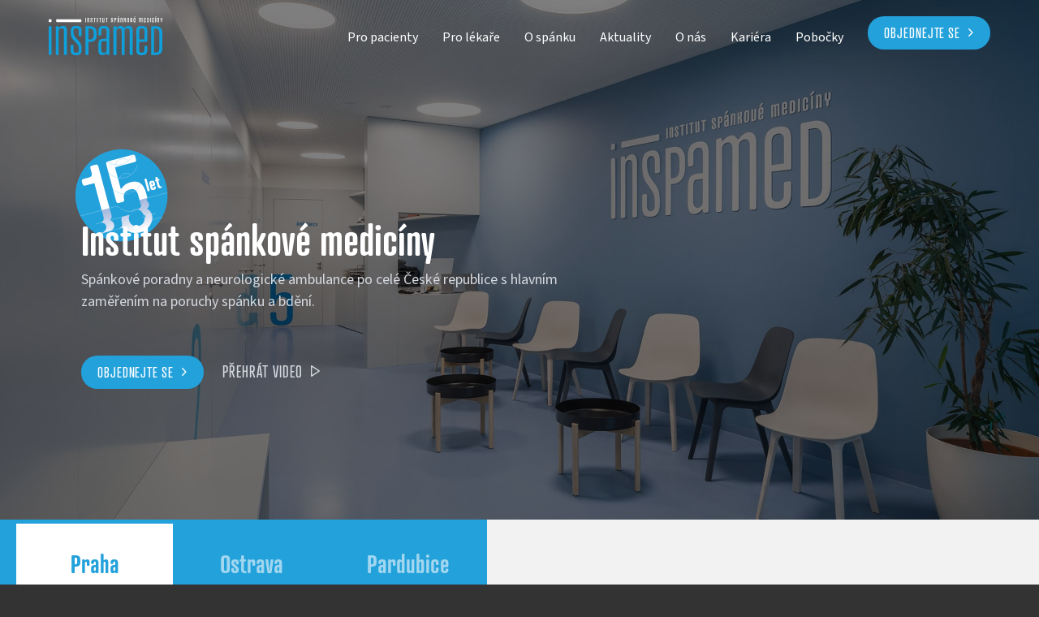

--- FILE ---
content_type: text/html; charset=UTF-8
request_url: https://www.inspamed.cz/
body_size: 104984
content:
<!DOCTYPE html>
<html lang="cs">
	<head>
		<meta charset="UTF-8">
		<meta content='width=device-width, initial-scale=1.0, maximum-scale=1.0, user-scalable=0' name='viewport'/>
		<link rel="profile" href="http://gmpg.org/xfn/11">
		<link rel="pingback" href="https://www.inspamed.cz/xmlrpc.php">

		<!-- Favicons -->
					<link rel="apple-touch-icon" sizes="180x180" href="https://www.inspamed.cz/wp-content/themes/spankovaporadna/assets/images/favicons/apple-touch-icon.png">
			<link rel="icon" type="image/png" sizes="32x32" href="https://www.inspamed.cz/wp-content/themes/spankovaporadna/assets/images/favicons/favicon-32x32.png">
			<link rel="icon" type="image/png" sizes="16x16" href="https://www.inspamed.cz/wp-content/themes/spankovaporadna/assets/images/favicons/favicon-16x16.png">
			<link rel="manifest" href="https://www.inspamed.cz/wp-content/themes/spankovaporadna/assets/images/favicons/site.webmanifest">
			<link rel="mask-icon" href="https://www.inspamed.cz/wp-content/themes/spankovaporadna/assets/images/favicons/safari-pinned-tab.svg" color="#272f39">
			<meta name="msapplication-TileColor" content="#272f39">
			<meta name="theme-color" content="#ffffff">
		
		<!-- Fonts -->
		<link rel="stylesheet" href="https://use.typekit.net/wbx6tnj.css">

		<!-- GTM -->
					<!-- Google Tag Manager -->
			<script>(function(w,d,s,l,i){w[l]=w[l]||[];w[l].push({'gtm.start':
			new Date().getTime(),event:'gtm.js'});var f=d.getElementsByTagName(s)[0],
			j=d.createElement(s),dl=l!='dataLayer'?'&l='+l:'';j.async=true;j.src=
			'https://www.googletagmanager.com/gtm.js?id='+i+dl;f.parentNode.insertBefore(j,f);
			})(window,document,'script','dataLayer','GTM-W727MZJ8');</script>
			<!-- End Google Tag Manager -->
		
		<!-- Assets -->
		<meta name='robots' content='index, follow, max-image-preview:large, max-snippet:-1, max-video-preview:-1' />

	<link media="all" href="https://www.inspamed.cz/wp-content/cache/autoptimize/css/autoptimize_4af41211e9985c856c95690b8746f180.css" rel="stylesheet"><title>INSPAMED | Institut spánkové medicíny &#8211; Spánková poradna - Inspamed</title>
	<meta name="description" content="Spánkové poradny a neurologické ambulance INSPAMED po celé České republice s hlavním zaměřením na diagnostiku a léčbou poruch spánku a bdění." />
	<link rel="canonical" href="https://www.inspamed.cz/" />
	<meta property="og:locale" content="cs_CZ" />
	<meta property="og:type" content="website" />
	<meta property="og:title" content="INSPAMED | Institut spánkové medicíny &#8211; Spánková poradna - Inspamed" />
	<meta property="og:description" content="Spánkové poradny a neurologické ambulance INSPAMED po celé České republice s hlavním zaměřením na diagnostiku a léčbou poruch spánku a bdění." />
	<meta property="og:url" content="https://www.inspamed.cz/" />
	<meta property="og:site_name" content="Spánková poradna - Inspamed" />
	<meta property="article:modified_time" content="2026-01-08T14:03:57+00:00" />
	<meta property="og:image" content="https://www.inspamed.cz/wp-content/uploads/2020/07/inspamed-ogmeta.jpg" />
	<meta property="og:image:width" content="1200" />
	<meta property="og:image:height" content="630" />
	<meta property="og:image:type" content="image/jpeg" />
	<meta name="twitter:card" content="summary_large_image" />
	<script type="application/ld+json" class="yoast-schema-graph">{"@context":"https://schema.org","@graph":[{"@type":"WebPage","@id":"https://www.inspamed.cz/","url":"https://www.inspamed.cz/","name":"INSPAMED | Institut spánkové medicíny &#8211; Spánková poradna - Inspamed","isPartOf":{"@id":"https://www.inspamed.cz/#website"},"datePublished":"2020-04-10T07:34:51+00:00","dateModified":"2026-01-08T14:03:57+00:00","description":"Spánkové poradny a neurologické ambulance INSPAMED po celé České republice s hlavním zaměřením na diagnostiku a léčbou poruch spánku a bdění.","breadcrumb":{"@id":"https://www.inspamed.cz/#breadcrumb"},"inLanguage":"cs","potentialAction":[{"@type":"ReadAction","target":["https://www.inspamed.cz/"]}]},{"@type":"BreadcrumbList","@id":"https://www.inspamed.cz/#breadcrumb","itemListElement":[{"@type":"ListItem","position":1,"name":"Domů"}]},{"@type":"WebSite","@id":"https://www.inspamed.cz/#website","url":"https://www.inspamed.cz/","name":"Spánková poradna - Inspamed","description":"Institut spánkové medicíny","potentialAction":[{"@type":"SearchAction","target":{"@type":"EntryPoint","urlTemplate":"https://www.inspamed.cz/?s={search_term_string}"},"query-input":{"@type":"PropertyValueSpecification","valueRequired":true,"valueName":"search_term_string"}}],"inLanguage":"cs"}]}</script>


<link rel='dns-prefetch' href='//api.mapbox.com' />
<link rel="alternate" type="application/rss+xml" title="Spánková poradna - Inspamed &raquo; RSS zdroj" href="https://www.inspamed.cz/feed/" />
<link rel="alternate" type="application/rss+xml" title="Spánková poradna - Inspamed &raquo; RSS komentářů" href="https://www.inspamed.cz/comments/feed/" />
<link rel="alternate" title="oEmbed (JSON)" type="application/json+oembed" href="https://www.inspamed.cz/wp-json/oembed/1.0/embed?url=https%3A%2F%2Fwww.inspamed.cz%2F" />
<link rel="alternate" title="oEmbed (XML)" type="text/xml+oembed" href="https://www.inspamed.cz/wp-json/oembed/1.0/embed?url=https%3A%2F%2Fwww.inspamed.cz%2F&#038;format=xml" />
			<link rel="apple-touch-icon" sizes="180x180" href="https://www.inspamed.cz/wp-content/themes/spankovaporadna/assets/images/favicons/apple-touch-icon.png">
			<link rel="icon" type="image/png" sizes="32x32" href="https://www.inspamed.cz/wp-content/themes/spankovaporadna/assets/images/favicons/favicon-32x32.png">
			<link rel="icon" type="image/png" sizes="16x16" href="https://www.inspamed.cz/wp-content/themes/spankovaporadna/assets/images/favicons/favicon-16x16.png">
			<link rel="manifest" href="https://www.inspamed.cz/wp-content/themes/spankovaporadna/assets/images/favicons/site.webmanifest">
			<link rel="mask-icon" href="https://www.inspamed.cz/wp-content/themes/spankovaporadna/assets/images/favicons/safari-pinned-tab.svg" color="#272f39">
			<meta name="msapplication-TileColor" content="#272f39">
			<meta name="theme-color" content="#ffffff">
		<style id='wp-img-auto-sizes-contain-inline-css' type='text/css'>
img:is([sizes=auto i],[sizes^="auto," i]){contain-intrinsic-size:3000px 1500px}
/*# sourceURL=wp-img-auto-sizes-contain-inline-css */
</style>


<style id='wp-emoji-styles-inline-css' type='text/css'>

	img.wp-smiley, img.emoji {
		display: inline !important;
		border: none !important;
		box-shadow: none !important;
		height: 1em !important;
		width: 1em !important;
		margin: 0 0.07em !important;
		vertical-align: -0.1em !important;
		background: none !important;
		padding: 0 !important;
	}
/*# sourceURL=wp-emoji-styles-inline-css */
</style>
<style id='wp-block-library-inline-css' type='text/css'>
:root{--wp-block-synced-color:#7a00df;--wp-block-synced-color--rgb:122,0,223;--wp-bound-block-color:var(--wp-block-synced-color);--wp-editor-canvas-background:#ddd;--wp-admin-theme-color:#007cba;--wp-admin-theme-color--rgb:0,124,186;--wp-admin-theme-color-darker-10:#006ba1;--wp-admin-theme-color-darker-10--rgb:0,107,160.5;--wp-admin-theme-color-darker-20:#005a87;--wp-admin-theme-color-darker-20--rgb:0,90,135;--wp-admin-border-width-focus:2px}@media (min-resolution:192dpi){:root{--wp-admin-border-width-focus:1.5px}}.wp-element-button{cursor:pointer}:root .has-very-light-gray-background-color{background-color:#eee}:root .has-very-dark-gray-background-color{background-color:#313131}:root .has-very-light-gray-color{color:#eee}:root .has-very-dark-gray-color{color:#313131}:root .has-vivid-green-cyan-to-vivid-cyan-blue-gradient-background{background:linear-gradient(135deg,#00d084,#0693e3)}:root .has-purple-crush-gradient-background{background:linear-gradient(135deg,#34e2e4,#4721fb 50%,#ab1dfe)}:root .has-hazy-dawn-gradient-background{background:linear-gradient(135deg,#faaca8,#dad0ec)}:root .has-subdued-olive-gradient-background{background:linear-gradient(135deg,#fafae1,#67a671)}:root .has-atomic-cream-gradient-background{background:linear-gradient(135deg,#fdd79a,#004a59)}:root .has-nightshade-gradient-background{background:linear-gradient(135deg,#330968,#31cdcf)}:root .has-midnight-gradient-background{background:linear-gradient(135deg,#020381,#2874fc)}:root{--wp--preset--font-size--normal:16px;--wp--preset--font-size--huge:42px}.has-regular-font-size{font-size:1em}.has-larger-font-size{font-size:2.625em}.has-normal-font-size{font-size:var(--wp--preset--font-size--normal)}.has-huge-font-size{font-size:var(--wp--preset--font-size--huge)}.has-text-align-center{text-align:center}.has-text-align-left{text-align:left}.has-text-align-right{text-align:right}.has-fit-text{white-space:nowrap!important}#end-resizable-editor-section{display:none}.aligncenter{clear:both}.items-justified-left{justify-content:flex-start}.items-justified-center{justify-content:center}.items-justified-right{justify-content:flex-end}.items-justified-space-between{justify-content:space-between}.screen-reader-text{border:0;clip-path:inset(50%);height:1px;margin:-1px;overflow:hidden;padding:0;position:absolute;width:1px;word-wrap:normal!important}.screen-reader-text:focus{background-color:#ddd;clip-path:none;color:#444;display:block;font-size:1em;height:auto;left:5px;line-height:normal;padding:15px 23px 14px;text-decoration:none;top:5px;width:auto;z-index:100000}html :where(.has-border-color){border-style:solid}html :where([style*=border-top-color]){border-top-style:solid}html :where([style*=border-right-color]){border-right-style:solid}html :where([style*=border-bottom-color]){border-bottom-style:solid}html :where([style*=border-left-color]){border-left-style:solid}html :where([style*=border-width]){border-style:solid}html :where([style*=border-top-width]){border-top-style:solid}html :where([style*=border-right-width]){border-right-style:solid}html :where([style*=border-bottom-width]){border-bottom-style:solid}html :where([style*=border-left-width]){border-left-style:solid}html :where(img[class*=wp-image-]){height:auto;max-width:100%}:where(figure){margin:0 0 1em}html :where(.is-position-sticky){--wp-admin--admin-bar--position-offset:var(--wp-admin--admin-bar--height,0px)}@media screen and (max-width:600px){html :where(.is-position-sticky){--wp-admin--admin-bar--position-offset:0px}}

/*# sourceURL=wp-block-library-inline-css */
</style><style id='global-styles-inline-css' type='text/css'>
:root{--wp--preset--aspect-ratio--square: 1;--wp--preset--aspect-ratio--4-3: 4/3;--wp--preset--aspect-ratio--3-4: 3/4;--wp--preset--aspect-ratio--3-2: 3/2;--wp--preset--aspect-ratio--2-3: 2/3;--wp--preset--aspect-ratio--16-9: 16/9;--wp--preset--aspect-ratio--9-16: 9/16;--wp--preset--color--black: #000000;--wp--preset--color--cyan-bluish-gray: #abb8c3;--wp--preset--color--white: #ffffff;--wp--preset--color--pale-pink: #f78da7;--wp--preset--color--vivid-red: #cf2e2e;--wp--preset--color--luminous-vivid-orange: #ff6900;--wp--preset--color--luminous-vivid-amber: #fcb900;--wp--preset--color--light-green-cyan: #7bdcb5;--wp--preset--color--vivid-green-cyan: #00d084;--wp--preset--color--pale-cyan-blue: #8ed1fc;--wp--preset--color--vivid-cyan-blue: #0693e3;--wp--preset--color--vivid-purple: #9b51e0;--wp--preset--gradient--vivid-cyan-blue-to-vivid-purple: linear-gradient(135deg,rgb(6,147,227) 0%,rgb(155,81,224) 100%);--wp--preset--gradient--light-green-cyan-to-vivid-green-cyan: linear-gradient(135deg,rgb(122,220,180) 0%,rgb(0,208,130) 100%);--wp--preset--gradient--luminous-vivid-amber-to-luminous-vivid-orange: linear-gradient(135deg,rgb(252,185,0) 0%,rgb(255,105,0) 100%);--wp--preset--gradient--luminous-vivid-orange-to-vivid-red: linear-gradient(135deg,rgb(255,105,0) 0%,rgb(207,46,46) 100%);--wp--preset--gradient--very-light-gray-to-cyan-bluish-gray: linear-gradient(135deg,rgb(238,238,238) 0%,rgb(169,184,195) 100%);--wp--preset--gradient--cool-to-warm-spectrum: linear-gradient(135deg,rgb(74,234,220) 0%,rgb(151,120,209) 20%,rgb(207,42,186) 40%,rgb(238,44,130) 60%,rgb(251,105,98) 80%,rgb(254,248,76) 100%);--wp--preset--gradient--blush-light-purple: linear-gradient(135deg,rgb(255,206,236) 0%,rgb(152,150,240) 100%);--wp--preset--gradient--blush-bordeaux: linear-gradient(135deg,rgb(254,205,165) 0%,rgb(254,45,45) 50%,rgb(107,0,62) 100%);--wp--preset--gradient--luminous-dusk: linear-gradient(135deg,rgb(255,203,112) 0%,rgb(199,81,192) 50%,rgb(65,88,208) 100%);--wp--preset--gradient--pale-ocean: linear-gradient(135deg,rgb(255,245,203) 0%,rgb(182,227,212) 50%,rgb(51,167,181) 100%);--wp--preset--gradient--electric-grass: linear-gradient(135deg,rgb(202,248,128) 0%,rgb(113,206,126) 100%);--wp--preset--gradient--midnight: linear-gradient(135deg,rgb(2,3,129) 0%,rgb(40,116,252) 100%);--wp--preset--font-size--small: 13px;--wp--preset--font-size--medium: 20px;--wp--preset--font-size--large: 36px;--wp--preset--font-size--x-large: 42px;--wp--preset--spacing--20: 0.44rem;--wp--preset--spacing--30: 0.67rem;--wp--preset--spacing--40: 1rem;--wp--preset--spacing--50: 1.5rem;--wp--preset--spacing--60: 2.25rem;--wp--preset--spacing--70: 3.38rem;--wp--preset--spacing--80: 5.06rem;--wp--preset--shadow--natural: 6px 6px 9px rgba(0, 0, 0, 0.2);--wp--preset--shadow--deep: 12px 12px 50px rgba(0, 0, 0, 0.4);--wp--preset--shadow--sharp: 6px 6px 0px rgba(0, 0, 0, 0.2);--wp--preset--shadow--outlined: 6px 6px 0px -3px rgb(255, 255, 255), 6px 6px rgb(0, 0, 0);--wp--preset--shadow--crisp: 6px 6px 0px rgb(0, 0, 0);}:where(.is-layout-flex){gap: 0.5em;}:where(.is-layout-grid){gap: 0.5em;}body .is-layout-flex{display: flex;}.is-layout-flex{flex-wrap: wrap;align-items: center;}.is-layout-flex > :is(*, div){margin: 0;}body .is-layout-grid{display: grid;}.is-layout-grid > :is(*, div){margin: 0;}:where(.wp-block-columns.is-layout-flex){gap: 2em;}:where(.wp-block-columns.is-layout-grid){gap: 2em;}:where(.wp-block-post-template.is-layout-flex){gap: 1.25em;}:where(.wp-block-post-template.is-layout-grid){gap: 1.25em;}.has-black-color{color: var(--wp--preset--color--black) !important;}.has-cyan-bluish-gray-color{color: var(--wp--preset--color--cyan-bluish-gray) !important;}.has-white-color{color: var(--wp--preset--color--white) !important;}.has-pale-pink-color{color: var(--wp--preset--color--pale-pink) !important;}.has-vivid-red-color{color: var(--wp--preset--color--vivid-red) !important;}.has-luminous-vivid-orange-color{color: var(--wp--preset--color--luminous-vivid-orange) !important;}.has-luminous-vivid-amber-color{color: var(--wp--preset--color--luminous-vivid-amber) !important;}.has-light-green-cyan-color{color: var(--wp--preset--color--light-green-cyan) !important;}.has-vivid-green-cyan-color{color: var(--wp--preset--color--vivid-green-cyan) !important;}.has-pale-cyan-blue-color{color: var(--wp--preset--color--pale-cyan-blue) !important;}.has-vivid-cyan-blue-color{color: var(--wp--preset--color--vivid-cyan-blue) !important;}.has-vivid-purple-color{color: var(--wp--preset--color--vivid-purple) !important;}.has-black-background-color{background-color: var(--wp--preset--color--black) !important;}.has-cyan-bluish-gray-background-color{background-color: var(--wp--preset--color--cyan-bluish-gray) !important;}.has-white-background-color{background-color: var(--wp--preset--color--white) !important;}.has-pale-pink-background-color{background-color: var(--wp--preset--color--pale-pink) !important;}.has-vivid-red-background-color{background-color: var(--wp--preset--color--vivid-red) !important;}.has-luminous-vivid-orange-background-color{background-color: var(--wp--preset--color--luminous-vivid-orange) !important;}.has-luminous-vivid-amber-background-color{background-color: var(--wp--preset--color--luminous-vivid-amber) !important;}.has-light-green-cyan-background-color{background-color: var(--wp--preset--color--light-green-cyan) !important;}.has-vivid-green-cyan-background-color{background-color: var(--wp--preset--color--vivid-green-cyan) !important;}.has-pale-cyan-blue-background-color{background-color: var(--wp--preset--color--pale-cyan-blue) !important;}.has-vivid-cyan-blue-background-color{background-color: var(--wp--preset--color--vivid-cyan-blue) !important;}.has-vivid-purple-background-color{background-color: var(--wp--preset--color--vivid-purple) !important;}.has-black-border-color{border-color: var(--wp--preset--color--black) !important;}.has-cyan-bluish-gray-border-color{border-color: var(--wp--preset--color--cyan-bluish-gray) !important;}.has-white-border-color{border-color: var(--wp--preset--color--white) !important;}.has-pale-pink-border-color{border-color: var(--wp--preset--color--pale-pink) !important;}.has-vivid-red-border-color{border-color: var(--wp--preset--color--vivid-red) !important;}.has-luminous-vivid-orange-border-color{border-color: var(--wp--preset--color--luminous-vivid-orange) !important;}.has-luminous-vivid-amber-border-color{border-color: var(--wp--preset--color--luminous-vivid-amber) !important;}.has-light-green-cyan-border-color{border-color: var(--wp--preset--color--light-green-cyan) !important;}.has-vivid-green-cyan-border-color{border-color: var(--wp--preset--color--vivid-green-cyan) !important;}.has-pale-cyan-blue-border-color{border-color: var(--wp--preset--color--pale-cyan-blue) !important;}.has-vivid-cyan-blue-border-color{border-color: var(--wp--preset--color--vivid-cyan-blue) !important;}.has-vivid-purple-border-color{border-color: var(--wp--preset--color--vivid-purple) !important;}.has-vivid-cyan-blue-to-vivid-purple-gradient-background{background: var(--wp--preset--gradient--vivid-cyan-blue-to-vivid-purple) !important;}.has-light-green-cyan-to-vivid-green-cyan-gradient-background{background: var(--wp--preset--gradient--light-green-cyan-to-vivid-green-cyan) !important;}.has-luminous-vivid-amber-to-luminous-vivid-orange-gradient-background{background: var(--wp--preset--gradient--luminous-vivid-amber-to-luminous-vivid-orange) !important;}.has-luminous-vivid-orange-to-vivid-red-gradient-background{background: var(--wp--preset--gradient--luminous-vivid-orange-to-vivid-red) !important;}.has-very-light-gray-to-cyan-bluish-gray-gradient-background{background: var(--wp--preset--gradient--very-light-gray-to-cyan-bluish-gray) !important;}.has-cool-to-warm-spectrum-gradient-background{background: var(--wp--preset--gradient--cool-to-warm-spectrum) !important;}.has-blush-light-purple-gradient-background{background: var(--wp--preset--gradient--blush-light-purple) !important;}.has-blush-bordeaux-gradient-background{background: var(--wp--preset--gradient--blush-bordeaux) !important;}.has-luminous-dusk-gradient-background{background: var(--wp--preset--gradient--luminous-dusk) !important;}.has-pale-ocean-gradient-background{background: var(--wp--preset--gradient--pale-ocean) !important;}.has-electric-grass-gradient-background{background: var(--wp--preset--gradient--electric-grass) !important;}.has-midnight-gradient-background{background: var(--wp--preset--gradient--midnight) !important;}.has-small-font-size{font-size: var(--wp--preset--font-size--small) !important;}.has-medium-font-size{font-size: var(--wp--preset--font-size--medium) !important;}.has-large-font-size{font-size: var(--wp--preset--font-size--large) !important;}.has-x-large-font-size{font-size: var(--wp--preset--font-size--x-large) !important;}
/*# sourceURL=global-styles-inline-css */
</style>

<style id='classic-theme-styles-inline-css' type='text/css'>
/*! This file is auto-generated */
.wp-block-button__link{color:#fff;background-color:#32373c;border-radius:9999px;box-shadow:none;text-decoration:none;padding:calc(.667em + 2px) calc(1.333em + 2px);font-size:1.125em}.wp-block-file__button{background:#32373c;color:#fff;text-decoration:none}
/*# sourceURL=/wp-includes/css/classic-themes.min.css */
</style>



<link rel='stylesheet' id='mapbox-style-css' href='https://api.mapbox.com/mapbox-gl-js/v1.10.1/mapbox-gl.css?ver=1.10.1' type='text/css' media='all' />
<script type="text/javascript" src="https://www.inspamed.cz/wp-includes/js/jquery/jquery.min.js?ver=3.7.1" id="jquery-core-js"></script>

<script type="text/javascript" src="https://api.mapbox.com/mapbox-gl-js/v1.10.1/mapbox-gl.js?ver=1.10.1" id="mapbox-script-js"></script>
<link rel="https://api.w.org/" href="https://www.inspamed.cz/wp-json/" /><link rel="alternate" title="JSON" type="application/json" href="https://www.inspamed.cz/wp-json/wp/v2/pages/6" /><link rel="EditURI" type="application/rsd+xml" title="RSD" href="https://www.inspamed.cz/xmlrpc.php?rsd" />
<meta name="generator" content="WordPress 6.9" />
<link rel='shortlink' href='https://www.inspamed.cz/' />

		<script>
			$ = jQuery.noConflict()
		</script>

	</head>

	<body class="home wp-singular page-template page-template-template-homepage page-template-template-homepage-php page page-id-6 wp-theme-bd-theme wp-child-theme-spankovaporadna">
		<div id="site" class="site">
			<header id="site-header" class="header" role="banner">
				<div class="header__container">
					<div class="header__row">
						<div class="branding">
							<a href="https://www.inspamed.cz/" rel="home" class="branding__logo">
								<div class="branding__logo__full"><svg xmlns="http://www.w3.org/2000/svg" viewBox="0 0 150 51.4"><g class="name" fill="#0fa0dc"><path d="M2.5 13.1c1 0 1.3.3 1.3 1v36c0 .7-.4 1-1.3 1H1.2c-1 0-1.2-.3-1.2-1.1V14.1c0-.7.2-1.1 1.2-1.1h1.3zm9.5 0c1.1 0 1.1.3 1.2 2.1 1.3-.8 3.1-2.5 6.1-2.5 3.1 0 4.7 2.5 4.7 5.7V50c0 .7-.4 1.1-1.2 1.1h-1.4c-1 0-1.2-.3-1.2-1v-31c0-2.1-1.4-3.1-3.5-3.1s-3.5 1.1-3.5 3.1v31c0 .7-.3 1.1-1.3 1.1h-1.5c-.9 0-1.1-.4-1.1-1v-36c0-.7.4-1.1 1.2-1.1H12zm31.5 7.2v5c0 .6-.2 1.1-1.3 1.1H41c-1.1 0-1.3-.3-1.3-1.1v-6.4c0-2.1-1.4-3-3.5-3S32.7 17 32.7 19c0 6 1.1 7.1 3.5 9.9l4.1 4.5c1.9 2.1 3.2 4.5 3.2 10.3 0 4.9-1.1 7.7-7.3 7.7S29 48.7 29 43.8v-5.1c0-.7.2-1 1.2-1h1.4c.8 0 1.2.3 1.2 1.1v6.3c0 2.1 1.4 3.1 3.5 3.1s3.5-1 3.5-3.1c0-6.1-1-7.3-3.5-9.9l-4.1-4.4c-1.9-1.9-3.1-4.6-3.1-10.5 0-4.8 1.1-7.6 7.3-7.6s7.1 2.8 7.1 7.6m11.2-7.2c6.1 0 8.6 3.7 8.6 8.5v3.5c0 4.9-2.3 8.7-8.3 8.7h-2.5v16.3c0 .7-.3 1-1 1h-1.9c-.7 0-1.1-.3-1.1-1.1V14.1c0-.7.4-1.1 1.2-1.1h5zm-2.3 3.2v14.3h2.3c2.5 0 4.5-1.3 4.5-4.9V21c0-3.1-1.9-4.7-4.5-4.7h-2.3zm27.7 4v29.2c0 1.3-.3 1.5-1.2 1.5h-1.3c-1.1 0-1.3-1-1.3-2.1-1.3.8-2.9 2.4-6 2.4s-4.7-2.4-4.7-6.1v-7.7c0-5 .7-7.7 6.8-7.7h3.9V19.1c0-2.1-1.3-3.1-3.4-3.1-2.1 0-3.5 1.1-3.5 3.1v5.3c0 .7-.3 1.1-1.3 1.1h-1.3c-1 0-1.2-.3-1.2-1v-4.1c0-4.9 1.1-7.6 7.3-7.6 6.2-.1 7.2 2.9 7.2 7.5M71.9 33c-2.1 0-2.5 1.1-2.5 3.2v8.9c0 2.1 1.5 3.1 3.5 3.1 2.1 0 3.4-1.1 3.4-3.1V33h-4.4zM88 13.1c1.3 0 1.3.5 1.3 2.1 1.3-.8 2.9-2.5 6-2.5 2.1 0 3.2 1.1 4.2 2.8 1.9-1.3 3.5-2.8 6.5-2.8 3.1 0 4.8 2.5 4.8 5.7V50c0 .6-.2 1.1-1 1.1h-1.6c-.8 0-1.2-.3-1.2-.9V19.1c0-2.1-1.3-3.1-3.4-3.1-2.1 0-3.5 1.1-3.5 3.1v31c0 .7-.4 1.1-1.2 1.1h-1.4c-1 0-1.2-.3-1.2-1v-31c0-2.1-1.3-3.1-3.4-3.1-2.1 0-3.5 1.1-3.5 3.1v31c0 .7-.2 1.1-1.3 1.1h-1.5c-.7 0-1.1-.3-1.1-1v-36c0-.6.2-1.1 1.2-1.1H88zm42.2 7.2v12.5c0 .7-.1.8-1.1.8h-9.7V45c0 2.1 1.3 3.1 3.4 3.1 2.1 0 3.5-.9 3.5-3V40c0-.7.3-1 1.1-1h1.7c.7 0 1 .3 1 1.1v3.7c0 4.8-1 7.6-7.3 7.6-6.1 0-7.2-2.8-7.2-7.6V20.3c0-4.9 1.1-7.6 7.2-7.6 6.3 0 7.4 2.8 7.4 7.6m-10.7-1.1v11.3h6.9V19.1c0-2.1-1.5-3.1-3.5-3.1-2.1-.1-3.4 1.1-3.4 3.2m21.9-6.1c7.5 0 8.6 5.5 8.6 8.5v21c0 2.9-.9 8.5-8.6 8.5h-5.1c-1 0-1.1-.3-1.1-1.1V14.1c0-.7.4-1.1 1.1-1.1h5.1zm-2.3 3.2v31.6h2.3c2.3 0 4.5-1.2 4.5-4.7V21.1c0-3.7-2.2-4.7-4.5-4.7h-2.3z"/></g><g class="description" fill="#575756"><path d="M2.5 3.9c1 0 1.3.3 1.3 1v1.8c0 .7-.4 1-1.3 1H1.2c-1 .1-1.2-.3-1.2-1V5c0-.7.2-1.1 1.2-1.1h1.3zm7.4 1.3c0-1 .3-1.3 1-1.3h31.2c.7 0 1 .4 1 1.3v1.3c0 1-.3 1.2-1.1 1.2H11c-.7 0-1.1-.2-1.1-1.2V5.2zM49 2.1c.2 0 .3.1.3.2v5.4c0 .2-.1.2-.3.2h-.3c-.2 0-.3-.1-.3-.3V2.3c0-.2.1-.3.3-.3h.3zm2.5 0c.2 0 .3.1.3.3.2-.1.5-.4 1-.4s.8.4.8.9v4.8c0 .2-.1.3-.3.3H53c-.2 0-.3-.1-.3-.2V3.1c0-.3-.2-.5-.5-.5s-.5.2-.5.5v4.5c0 .2-.1.3-.3.3h-.3c-.2 0-.3-.1-.3-.2V2.3c0-.2.1-.3.3-.3h.4zm6.3 1.1v.7c0 .2-.1.3-.3.3h-.2c-.2-.1-.3-.2-.3-.3v-.8c0-.3-.2-.5-.5-.5s-.5.2-.5.5c0 .8.1.9.5 1.3l.7.7c.4.4.5.7.5 1.6 0 .7-.3 1.2-1.3 1.2s-1.3-.4-1.3-1.2v-.6c0-.2.1-.2.3-.2h.3c.2 0 .3.1.3.3V7c0 .3.2.4.5.4s.5-.2.5-.4c0-.8-.1-1-.5-1.3l-.7-.7c-.4-.4-.6-.8-.6-1.7 0-.7.3-1.2 1.3-1.2 1-.1 1.3.3 1.3 1.1m4.3-1.1c.1 0 .2.1.2.2v.2c0 .2-.1.2-.2.2h-.9v5c0 .2-.1.2-.2.2h-.4c-.2 0-.2-.1-.2-.2v-5h-.9c-.2 0-.2-.1-.2-.2v-.2c0-.1.1-.2.2-.2h2.6zm2.3 0c.2 0 .3.1.3.2v5.4c0 .2-.1.2-.3.2h-.3c-.2 0-.3-.1-.3-.3V2.3c0-.2.1-.3.3-.3h.3zm4.7 0c.1 0 .2.1.2.2v.2c0 .2-.1.2-.2.2h-.9v5c0 .2-.1.2-.2.2h-.4c-.2 0-.2-.1-.2-.2v-5h-.9c-.2 0-.2-.1-.2-.2v-.2c0-.1.1-.2.2-.2h2.6zm2.2 0c.2 0 .3.1.3.3v4.5c0 .3.2.5.5.5s.5-.2.5-.5V2.3c0-.2.1-.2.3-.2h.3c.2 0 .3.1.3.3v5.3c0 .2-.1.3-.3.3h-.3c-.2 0-.3-.1-.3-.3-.2.1-.5.4-1 .4s-.8-.4-.8-.9V2.3c0-.2.1-.2.3-.2h.2zm6.4 0c.1 0 .2.1.2.2v.2c0 .2-.1.2-.2.2h-.9v5c0 .2-.1.2-.2.2h-.4c-.2 0-.2-.1-.2-.2v-5h-.9c-.2 0-.2-.1-.2-.2v-.2c0-.1.1-.2.2-.2h2.6zm7.2 1.1v.7c0 .2-.1.3-.3.3h-.2c-.2 0-.3-.1-.3-.3v-.8c0-.3-.2-.5-.5-.5s-.5.2-.5.5c0 .8.1.9.5 1.3l.7.7c.4.4.5.7.5 1.6 0 .7-.3 1.2-1.3 1.2s-1.3-.4-1.3-1.2v-.6c0-.2.1-.2.3-.2h.3c.2 0 .3.1.3.3V7c0 .3.2.4.5.4s.5-.2.5-.4c0-.8-.1-1-.5-1.3l-.7-.7c-.4-.4-.6-.8-.6-1.7 0-.7.3-1.2 1.3-1.2 1-.1 1.3.3 1.3 1.1m3-1.1c1 0 1.3.7 1.3 1.3V4c0 .7-.3 1.3-1.3 1.3h-.5v2.4c0 .1-.1.2-.2.2h-.4c-.2 0-.2-.1-.2-.2V2.3c0-.2.1-.2.2-.2h1.1zm-.5.6v2h.3c.4 0 .6-.2.6-.7v-.6c0-.4-.3-.7-.6-.7h-.3zm5.9.5v4.4c0 .2-.1.3-.3.3h-.2c-.2 0-.3-.2-.3-.3-.2.1-.5.4-1 .4s-.8-.4-.8-.9V5.8c.1-.8.3-1.2 1.3-1.2h.5V3.1c0-.3-.1-.5-.5-.5-.3 0-.5.2-.5.5v.6c0 .2-.1.3-.3.3H91c-.2 0-.3-.1-.3-.2v-.6c.1-.8.4-1.2 1.3-1.2 1 0 1.3.4 1.3 1.2m-1-3c.1-.2.3-.2.5-.1.1.1.1.2.1.2 0 .1 0 .2-.1.2l-1 1.1c-.1.1-.2.1-.3 0-.1-.1-.1-.2 0-.3l.8-1.1zm-.4 5c-.3 0-.4.2-.4.5v1.2c0 .3.2.5.5.5s.5-.2.5-.5V5.2h-.6zm3.7-3.1c.2 0 .3.1.3.3.1-.1.4-.4.9-.4s.8.4.8.9v4.8c0 .2-.1.3-.3.3H97c-.2 0-.3-.1-.3-.2V3.1c0-.3-.2-.5-.5-.5s-.5.2-.5.5v4.5c0 .2-.1.3-.3.3h-.3c-.2 0-.3-.1-.3-.2V2.3c0-.2.1-.3.3-.3h.5zm4.2 0c.2 0 .3.1.3.2v2.3h.5c.4 0 .5-.5.5-.9V2.3c0-.2.1-.2.2-.2h.3c.2 0 .2.1.2.2v1.2c0 .4-.1 1.1-.8 1.4V5c.7.3.8.9.8 1.4v1.3c0 .2-.1.2-.2.2h-.3c-.2 0-.3-.1-.3-.3V6.2c0-.4-.1-.9-.5-.9h-.5v2.4c0 .2-.1.2-.3.2h-.3c-.2 0-.3-.1-.3-.3V2.3c0-.2.1-.3.2-.3h.5zm6.3 1.1v3.6c0 .7-.3 1.1-1.3 1.1s-1.3-.4-1.3-1.1V3.2c0-.7.3-1.2 1.3-1.2s1.3.4 1.3 1.2m-1.8-.1v3.7c0 .3.2.5.5.5s.5-.2.5-.5V3.1c0-.3-.2-.5-.5-.5s-.5.2-.5.5m4.1-1c.2 0 .3.1.3.2v5h.3c.4 0 .6-.2.6-.7V2.3c0-.2.1-.3.2-.3h.3c.2 0 .3.1.3.2v4.3c0 .8-.5 1.3-1.3 1.3h-1c-.2 0-.3-.1-.3-.2V2.3c0-.2.1-.2.3-.2h.3zm6.2 1.1V5c0 .2-.1.2-.2.2h-1.5v1.6c0 .3.2.5.5.5s.5-.1.5-.4v-.6c0-.2.1-.2.3-.2h.3c.2 0 .2.1.2.3v.5c0 .7-.3 1.2-1.3 1.2s-1.3-.4-1.3-1.2V3.2c0-.7.3-1.2 1.3-1.2s1.2.4 1.2 1.2m-.9-3c.1-.2.3-.2.5-.1.1.1.1.2.1.2 0 .1 0 .2-.1.2l-1 1.1c-.1.1-.2.1-.3 0-.1-.1-.1-.2 0-.3l.8-1.1zm-.8 2.9v1.6h1V3.1c0-.3-.2-.5-.5-.5s-.5.2-.5.5m7.1-1c.2 0 .3.1.3.3.2-.1.5-.4 1-.4.3 0 .5.2.7.4.3-.2.6-.4 1-.4.5 0 .8.4.8.9v4.8c0 .2-.1.3-.2.3h-.3c-.2 0-.3-.1-.3-.2V3.1c0-.3-.2-.5-.5-.5s-.5.2-.5.5v4.5c0 .2-.1.3-.3.3h-.3c-.2 0-.3-.1-.3-.2V3.1c0-.3-.2-.5-.5-.5s-.5.2-.5.5v4.5c0 .2-.1.3-.3.3h-.3c-.2 0-.3-.1-.3-.2V2.3c0-.2.1-.3.3-.3h.5zm8 1.1V5c0 .2-.1.2-.2.2h-1.5v1.6c0 .3.2.5.5.5s.5-.1.5-.4v-.6c0-.2.1-.2.3-.2h.3c.2 0 .2.1.2.3v.5c0 .7-.3 1.2-1.3 1.2s-1.3-.4-1.3-1.2V3.2c0-.7.3-1.2 1.3-1.2.9 0 1.2.4 1.2 1.2m-1.8-.1v1.6h1V3.1c0-.3-.2-.5-.5-.5s-.5.2-.5.5m4.8-1c1.1 0 1.3.8 1.3 1.3v3.2c0 .5-.2 1.3-1.3 1.3h-1c-.2 0-.2-.1-.2-.2V2.3c0-.2.1-.2.2-.2h1zm-.5.6v4.6h.3c.3 0 .6-.2.6-.7V3.4c0-.5-.3-.7-.6-.7h-.3zm4-.6c.2 0 .3.1.3.2v5.4c0 .2-.1.2-.3.2h-.3c-.2 0-.3-.1-.3-.3V2.3c0-.2.1-.3.3-.3h.3zm4.5 1.1v1.1c0 .2-.1.3-.3.3h-.2c-.2 0-.3-.1-.3-.2V3.1c0-.3-.2-.5-.5-.5s-.5.2-.5.5v3.8c0 .3.2.5.5.5s.5-.2.5-.5V5.7c0-.2.1-.2.3-.2h.2c.2 0 .3.1.3.3v1.1c0 .7-.3 1.2-1.3 1.2s-1.3-.4-1.3-1.2V3.2c0-.7.3-1.2 1.3-1.2s1.3.4 1.3 1.2m2.5-3c.1-.2.3-.2.5-.1.1.1.1.2.1.2 0 .1 0 .2-.1.2l-1 1.1c-.1.1-.2.1-.3 0-.1-.1-.1-.2 0-.3l.8-1.1zm-.2 1.9c.2 0 .3.1.3.2v5.4c0 .2-.1.2-.2.2h-.4c-.2 0-.3-.1-.3-.3V2.3c0-.2.1-.3.3-.3h.3zm2.4 0c.2 0 .3.1.3.3.2-.1.5-.4 1-.4s.8.4.8.9v4.8c0 .2-.1.3-.3.3h-.3c-.2 0-.3-.1-.3-.2V3.1c0-.3-.2-.5-.5-.5s-.5.2-.5.5v4.5c0 .2-.1.3-.3.3h-.3c-.2 0-.3-.1-.3-.2V2.3c0-.2.1-.3.3-.3h.4zm4.3 0c.2 0 .2.1.2.2v2.2c0 .3.2.5.5.5s.5-.2.5-.5V2.3c0-.2.1-.3.3-.3h.3c.2 0 .3.1.3.3v2.1c0 .7-.3 1.1-.9 1.1v2.1c0 .2-.1.2-.2.2h-.4c-.1 0-.2-.1-.2-.2V5.5c-.6-.1-.9-.4-.9-1.1V2.3c0-.2.1-.2.2-.2h.3z"/></g></svg></div>
								<div class="branding__logo__symbol"><svg id="Layer_1" xmlns="http://www.w3.org/2000/svg" viewBox="0 0 64 64"><style>.st0{fill:#0fa0dc}</style><path class="st0" d="M63.8 35.3c-3.2.9-6.5 2.1-9.7 3.2-5.9 2.1-12.1 4.3-18.1 5.1-1.8.3-3.4.4-5 .4-11.6 0-17-6.3-17.3-6.7-.9-1.1-.7-2.6.3-3.5 1.1-.9 2.6-.7 3.5.3.2.3 5.6 6.3 17.7 4.5 5.5-.8 11.2-2.8 17.2-4.9C56.2 32.4 60 31 63.8 30c0 .6.1 1.3.1 2C64 14.3 49.7 0 32 0 18.2 0 6.4 8.7 2 20.9c5.2-.8 18.3-1.5 31.6 7.4 1.1.8 1.5 2.3.7 3.5-.5.7-1.3 1.1-2.1 1.1-.5 0-1-.1-1.4-.4-14.9-10-29.7-6.3-29.9-6.3-.1 0-.3 0-.4.1C.2 28.1 0 30 0 32c0 17.7 14.3 32 32 32s32-14.3 32-32c0 1.1-.1 2.2-.2 3.3z"/></svg></div>
							</a>
						</div><!-- .branding -->
						<nav class="navigation">
							<div class="navigation__container">
								<div class="navigation__primary">
									<ul id="site_navigation" class="navigation__menu"><li class="navigation__item  navigation__item--9"><a href="https://www.inspamed.cz/pro-pacienty/" class="navigation__link">Pro pacienty</a></li>
<li class="navigation__item  navigation__item--11"><a href="https://www.inspamed.cz/pro-lekare/" class="navigation__link">Pro lékaře</a></li>
<li class="navigation__item  navigation__item--13"><a href="https://www.inspamed.cz/o-spanku/" class="navigation__link">O spánku</a></li>
<li class="navigation__item  navigation__item--15"><a href="https://www.inspamed.cz/aktuality/" class="navigation__link">Aktuality</a></li>
<li class="navigation__item  navigation__item--17"><a href="https://www.inspamed.cz/o-nas/" class="navigation__link">O nás</a></li>
<li class="navigation__item  navigation__item--904"><a href="https://www.inspamed.cz/kariera/" class="navigation__link">Kariéra</a></li>
<li class="navigation__item  navigation__item--19"><a href="https://www.inspamed.cz/pobocky/" class="navigation__link">Pobočky</a></li>
<li class="navigation__item  navigation__item--1267  navigation__item--button"><a href="/objednavkovy-formular/" class="navigation__link">Objednejte se</a></li>
</ul>								</div>
																	<aside class="navigation__widgets">
										<div class="navigation__widgets__column navigation__widgets__column--contact"><div class="menu-kontakty-container"><ul id="menu-kontakty" class="menu"><li id="menu-item-229" class="menu-item menu-item-type-custom menu-item-object-custom menu-item-229"><a href="mailto:info@spankovaporadna.cz">info@spankovaporadna.cz</a></li>
<li id="menu-item-230" class="menu-item menu-item-type-custom menu-item-object-custom menu-item-230"><a href="tel:+420244470708">+420&nbsp;244&nbsp;470 708</a></li>
</ul></div></div>									</aside>
															</div>
						</nav><!-- .navigation -->
						<button class="hamburger hamburger--squeeze" type="button">
                            <span class="hamburger-box">
                                <span class="hamburger-inner"></span>
                            </span>
                        </button><!-- .hamburger -->
					</div>
				</div>
			</header><!-- .header -->
			<main id="site-content" class="content">

<div class="homepage">
	<section class="homepage__hero" style="background-image: url('https://www.inspamed.cz/wp-content/uploads/2020/05/inspamed-2560x1440.jpg')">
		<div class="homepage__hero__container">
			<a class="homepage__hero__badge" href="https://15let.inspamed.cz/">
				<img src="https://www.inspamed.cz/wp-content/themes/spankovaporadna/assets/images/badge.svg" />
			</a>
			<div class="homepage__hero__content">
				<h1 class="homepage__hero__title">Institut spánkové medicíny</h1>
				<p class="homepage__hero__description">
					Spánkové poradny a neurologické ambulance po&nbsp;celé České republice s hlavním zaměřením na poruchy spánku a bdění.				</p>

				<a class="button" href="https://www.inspamed.cz/objednavkovy-formular/" target="">
					Objednejte se					<i class="icon-arrow"></i>
				</a>

				<a class="homepage__hero__cta" href="#" data-video-trigger="hero">
					Přehrát video <i class="icon-play"></i>
				</a>
			</div>
		</div>
		<div class="homepage__hero__video" data-video-wrapper>
			<div data-video-yt="DqLMWT5LN3M" data-video-id="hero"></div>
			<a class="homepage__hero__video__close" href="#" data-video-close="hero"><i class="icon-close"></i></a>
		</div>
	</section>
			<section class="homepage__branches">
			<div class="branches">
				<div class="branches__map">
					<div class="map">
						<div class="map__canvas" data-map="branches"></div>
					</div>
				</div>
				<div class="branches__modals">
																																																					</div>
				<div class="branches__overlay">
					<div class="branches__tabs" data-tabs="branches" data-tabs-mobile="select">
						<ul class="branches__tabs__nav branches__tabs__nav--large" data-tabs-nav="branches">
															<li class="branches__tabs__nav__item active" data-tabs-target="praha">
									<a class="branches__tabs__nav__link" href="#" data-map-jump="branches" data-map-target="praha-2-belgicka">
										Praha									</a>
								</li>
															<li class="branches__tabs__nav__item" data-tabs-target="ostrava">
									<a class="branches__tabs__nav__link" href="#" data-map-jump="branches" data-map-target="ostrava">
										Ostrava									</a>
								</li>
															<li class="branches__tabs__nav__item" data-tabs-target="pardubice">
									<a class="branches__tabs__nav__link" href="#" data-map-jump="branches" data-map-target="pardubice">
										Pardubice									</a>
								</li>
													</ul>
						<div class="branches__tabs__contents" data-tabs-wrapper="branches">
															<div class="branches__tabs__content active" data-tabs-id="praha">
									<div class="branches__overlay__container">
										<div class="branches__overlay__card">
																							<!-- Sloučené zobrazení s akordeony -->
												<div class="branches__accordion" data-accordion="branches-praha">
																										<div class="branches__accordion__item" data-accordion-item="branch-33">
														<div class="branches__accordion__header" data-accordion-trigger="branch-33">
															<h3 class="branches__accordion__title">Belgická 20</h3>
															<i class="branches__accordion__icon icon-arrow"></i>
														</div>
														<div class="branches__accordion__content" data-accordion-content="branch-33">
															<div class="branches__overlay__information">
																<div class="branches__overlay__information__column">
																																			<p class="branches__accordion__description">Ordinace poskytuje péči v&nbsp;oboru neurologie a&nbsp;spánkové medicíny.</p>
																																		<h3 class="branches__overlay__information__title">Kontaktní údaje</h3>
																	<a class="branches__overlay__information__phone" href="tel:+420&nbsp;244&nbsp;470&nbsp;708">
																		<i class="icon-phone"></i> +420&nbsp;244&nbsp;470&nbsp;708																	</a><br />
																	<a class="branches__overlay__information__email" href="mailto:info@spankovaporadna.cz">
																		<i class="icon-mail"></i> info@spankovaporadna.cz																	</a><br />
																	<span class="branches__overlay__information__address">
																		<i class="icon-pin"></i> <span>Belgická 20<br />
120&nbsp;00  Praha 2</span>
																	</span>
																</div>
																																	<div class="branches__overlay__information__column">
																		<h3 class="branches__overlay__information__title">Ordinační doba</h3>
																		<ul class="branches__overlay__information__hours">
																																							<li class="branches__overlay__information__day">
																					<strong>Po</strong>
																					<span>08 – 14</span>
																				</li>
																																							<li class="branches__overlay__information__day">
																					<strong>Út</strong>
																					<span>09 – 18</span>
																				</li>
																																							<li class="branches__overlay__information__day">
																					<strong>St</strong>
																					<span>10 – 14</span>
																				</li>
																																							<li class="branches__overlay__information__day">
																					<strong>Čt</strong>
																					<span>10 – 18</span>
																				</li>
																																							<li class="branches__overlay__information__day">
																					<strong>Pá</strong>
																					<span>08 – 12</span>
																				</li>
																																					</ul>
																	</div>
																																																	<div class="branches__overlay__information__column">
																		<h3 class="branches__overlay__information__title">Provozní doba</h3>
																		<ul class="branches__overlay__information__hours">
																																							<li class="branches__overlay__information__day">
																					<strong>Po</strong>
																					<span>08 – 19</span>
																				</li>
																																							<li class="branches__overlay__information__day">
																					<strong>Út</strong>
																					<span>08 – 19</span>
																				</li>
																																							<li class="branches__overlay__information__day">
																					<strong>St</strong>
																					<span>08 – 19</span>
																				</li>
																																							<li class="branches__overlay__information__day">
																					<strong>Čt</strong>
																					<span>08 – 19</span>
																				</li>
																																							<li class="branches__overlay__information__day">
																					<strong>Pá</strong>
																					<span> 08 – 13</span>
																				</li>
																																					</ul>
																	</div>
																															</div>
																														<div class="branches__overlay__wheelchair-info">
																<img src="/wp-content/themes/spankovaporadna/assets/images/wheelchair.svg" alt="Wheelchair accessibility" />
																<span>Pobočka není bezbariérová – předem při&nbsp;objednávání prosím upozorněte zdravotnický personál.</span>
															</div>
																													</div>
													</div>
																										<div class="branches__accordion__item branches__accordion__item--active" data-accordion-item="branch-1268">
														<div class="branches__accordion__header" data-accordion-trigger="branch-1268">
															<h3 class="branches__accordion__title">Bruselská 18</h3>
															<i class="branches__accordion__icon icon-arrow"></i>
														</div>
														<div class="branches__accordion__content branches__accordion__content--open" data-accordion-content="branch-1268">
															<div class="branches__overlay__information">
																<div class="branches__overlay__information__column">
																																			<p class="branches__accordion__description">Na tomto pracovišti posyktujeme péči v&nbsp;oboru spánkové medicíny a&nbsp;neurologie.</p>
																																		<h3 class="branches__overlay__information__title">Kontaktní údaje</h3>
																	<a class="branches__overlay__information__phone" href="tel:+420&nbsp;725&nbsp;837&nbsp;866">
																		<i class="icon-phone"></i> +420&nbsp;725&nbsp;837&nbsp;866																	</a><br />
																	<a class="branches__overlay__information__email" href="mailto:info@spankovaporadna.cz">
																		<i class="icon-mail"></i> info@spankovaporadna.cz																	</a><br />
																	<span class="branches__overlay__information__address">
																		<i class="icon-pin"></i> <span>Bruselská 18,<br />
120&nbsp;00 Praha 2</span>
																	</span>
																</div>
																																	<div class="branches__overlay__information__column">
																		<h3 class="branches__overlay__information__title">Ordinační doba</h3>
																		<ul class="branches__overlay__information__hours">
																																							<li class="branches__overlay__information__day">
																					<strong>Po</strong>
																					<span>09 – 11.30</span>
																				</li>
																																							<li class="branches__overlay__information__day">
																					<strong>Út</strong>
																					<span>09 – 12<br>12.30 – 15</span>
																				</li>
																																							<li class="branches__overlay__information__day">
																					<strong>St</strong>
																					<span>09 – 11.30<br>13 – 15</span>
																				</li>
																																							<li class="branches__overlay__information__day">
																					<strong>Čt</strong>
																					<span>09 – 12<br>12.30 – 15</span>
																				</li>
																																							<li class="branches__overlay__information__day">
																					<strong>Pá</strong>
																					<span>09 – 11.30</span>
																				</li>
																																					</ul>
																	</div>
																																																	<div class="branches__overlay__information__column">
																		<h3 class="branches__overlay__information__title">Provozní doba</h3>
																		<ul class="branches__overlay__information__hours">
																																							<li class="branches__overlay__information__day">
																					<strong>Po</strong>
																					<span>08 – 19</span>
																				</li>
																																							<li class="branches__overlay__information__day">
																					<strong>Út</strong>
																					<span>07.30 – 16</span>
																				</li>
																																							<li class="branches__overlay__information__day">
																					<strong>St</strong>
																					<span>07.30 – 16</span>
																				</li>
																																							<li class="branches__overlay__information__day">
																					<strong>Čt</strong>
																					<span>08 – 19</span>
																				</li>
																																							<li class="branches__overlay__information__day">
																					<strong>Pá</strong>
																					<span> 07.30 – 13</span>
																				</li>
																																					</ul>
																	</div>
																															</div>
																														<div class="branches__overlay__wheelchair-info">
																<img src="/wp-content/themes/spankovaporadna/assets/images/wheelchair.svg" alt="Wheelchair accessibility" />
																<span>Toto pracoviště je bezbariérové.</span>
															</div>
																													</div>
													</div>
													
																									</div>
																					</div>
																			</div>
								</div>
															<div class="branches__tabs__content" data-tabs-id="ostrava">
									<div class="branches__overlay__container">
										<div class="branches__overlay__card">
																							<!-- Ostatní města - klasická struktura -->
																								<div class="branches__overlay__information">
													<div class="branches__overlay__information__column">
																													<p class="branches__accordion__description">Ordinace poskytuje péči v&nbsp;oboru neurologie a&nbsp;spánkové medicíny.</p>
																												<h3 class="branches__overlay__information__title">Kontaktní údaje</h3>
														<a class="branches__overlay__information__phone" href="tel:+420&nbsp;724&nbsp;383&nbsp;486">
															<i class="icon-phone"></i> +420&nbsp;724&nbsp;383&nbsp;486														</a><br />
														<a class="branches__overlay__information__email" href="mailto:info.ostrava@inspamed.cz">
															<i class="icon-mail"></i> info.ostrava@inspamed.cz														</a><br />
														<span class="branches__overlay__information__address">
															<i class="icon-pin"></i> <span>Českobratrská 7,<br />
702&nbsp;00  Moravská Ostrava<br />
</span>
														</span>
													</div>
																											<div class="branches__overlay__information__column">
															<h3 class="branches__overlay__information__title">Ordinační doba</h3>
															<ul class="branches__overlay__information__hours">
																																	<li class="branches__overlay__information__day">
																		<strong>Po</strong>
																		<span>7.30 – 14.00</span>
																	</li>
																																	<li class="branches__overlay__information__day">
																		<strong>Út</strong>
																		<span>7.30 – 14.00</span>
																	</li>
																																	<li class="branches__overlay__information__day">
																		<strong>St</strong>
																		<span>7 – 14.00,<br />16.15 – 19.15</span>
																	</li>
																																	<li class="branches__overlay__information__day">
																		<strong>Čt</strong>
																		<span>7 – 13.30,<br />16.15 – 19.15</span>
																	</li>
																																	<li class="branches__overlay__information__day">
																		<strong>Pá</strong>
																		<span>7.30 – 10.30</span>
																	</li>
																															</ul>
														</div>
																																								<div class="branches__overlay__information__column">
															<h3 class="branches__overlay__information__title">Provozní doba</h3>
															<ul class="branches__overlay__information__hours">
																																	<li class="branches__overlay__information__day">
																		<strong>Po</strong>
																		<span>07 - 18</span>
																	</li>
																																	<li class="branches__overlay__information__day">
																		<strong>Út</strong>
																		<span>07 - 18</span>
																	</li>
																																	<li class="branches__overlay__information__day">
																		<strong>St</strong>
																		<span>07 - 19</span>
																	</li>
																																	<li class="branches__overlay__information__day">
																		<strong>Čt</strong>
																		<span>07 - 19</span>
																	</li>
																																	<li class="branches__overlay__information__day">
																		<strong>Pá</strong>
																		<span>07 - 12</span>
																	</li>
																															</ul>
														</div>
																									</div>

																																													</div>
																			</div>
								</div>
															<div class="branches__tabs__content" data-tabs-id="pardubice">
									<div class="branches__overlay__container">
										<div class="branches__overlay__card">
																							<!-- Ostatní města - klasická struktura -->
																								<div class="branches__overlay__information">
													<div class="branches__overlay__information__column">
																													<p class="branches__accordion__description">Ordinace poskytuje péči v&nbsp;oboru neurologie a&nbsp;spánkové medicíny. <br></p>
																												<h3 class="branches__overlay__information__title">Kontaktní údaje</h3>
														<a class="branches__overlay__information__phone" href="tel:466&nbsp;753&nbsp;315">
															<i class="icon-phone"></i> 466&nbsp;753&nbsp;315														</a><br />
														<a class="branches__overlay__information__email" href="mailto:info.pardubice@inspamed.cz">
															<i class="icon-mail"></i> info.pardubice@inspamed.cz														</a><br />
														<span class="branches__overlay__information__address">
															<i class="icon-pin"></i> <span>Masarykovo nám. 2667,<br />
530&nbsp;02  Pardubice</span>
														</span>
													</div>
																											<div class="branches__overlay__information__column">
															<h3 class="branches__overlay__information__title">Ordinační doba</h3>
															<ul class="branches__overlay__information__hours">
																																	<li class="branches__overlay__information__day">
																		<strong>Po</strong>
																		<span>8:00 – 12:00,<br /> 12:30 – 16:30</span>
																	</li>
																																	<li class="branches__overlay__information__day">
																		<strong>Út</strong>
																		<span>7:00 – 12:00,<br /> 12:30 – 16:30</span>
																	</li>
																																	<li class="branches__overlay__information__day">
																		<strong>St</strong>
																		<span>7:00 – 12:00,<br /> 12:30 – 14:30</span>
																	</li>
																																	<li class="branches__overlay__information__day">
																		<strong>Čt</strong>
																		<span>8:00 – 12:00,<br /> 13:00 – 16:00</span>
																	</li>
																																	<li class="branches__overlay__information__day">
																		<strong>Pá</strong>
																		<span>8:00 – 12:00</span>
																	</li>
																															</ul>
														</div>
																																								<div class="branches__overlay__information__column">
															<h3 class="branches__overlay__information__title">Provozní doba</h3>
															<ul class="branches__overlay__information__hours">
																																	<li class="branches__overlay__information__day">
																		<strong>Po</strong>
																		<span>7:30 – 17:00</span>
																	</li>
																																	<li class="branches__overlay__information__day">
																		<strong>Út</strong>
																		<span>7:30 – 18:00</span>
																	</li>
																																	<li class="branches__overlay__information__day">
																		<strong>St</strong>
																		<span>7:00 – 14:30</span>
																	</li>
																																	<li class="branches__overlay__information__day">
																		<strong>Čt</strong>
																		<span>7:00 – 18:00</span>
																	</li>
																																	<li class="branches__overlay__information__day">
																		<strong>Pá</strong>
																		<span>7:30 – 14:00</span>
																	</li>
																															</ul>
														</div>
																									</div>

																																													</div>
																			</div>
								</div>
													</div>
					</div>
				</div>
			</div>
		</section>
		<section class="homepage__blocks">
		<div class="homepage__blocks__container">
			<div class="homepage__blocks__grid">
									<div class="homepage__blocks__item homepage__blocks__item--large">
						<div class="homepage__blocks__item__background" style="background-image: url('https://www.inspamed.cz/wp-content/uploads/2025/12/ilustrace-15-let-1.webp')"></div>
						<div class="homepage__blocks__item__content">
							<h2 class="homepage__blocks__item__title">Oslavili jsme 15 let kvalitního spánku</h2>
							<div class="homepage__blocks__item__description"><p>Institut Inspamed jsme založili v&nbsp;roce 2009. Podívejte se s&nbsp;námi, co všechno jsme za tu dobu dokázali.</p>
</div>
															<div class="homepage__blocks__item__cta">
									<a class="button white" href="https://15let.inspamed.cz">15 let ve zkratce <i class="icon-arrow"></i></a>
								</div>
													</div>
					</div>
									<div class="homepage__blocks__item homepage__blocks__item--small">
						<div class="homepage__blocks__item__background" style="background-image: url('https://www.inspamed.cz/wp-content/uploads/2025/12/inspamed-banner-1.webp')"></div>
						<div class="homepage__blocks__item__content">
							<h2 class="homepage__blocks__item__title">Trápí vás problém se spánkem?</h2>
							<div class="homepage__blocks__item__description"><p>Nabízíme spánkové poradenství, neuorologickou ambulanci a další služby. Pokud vás trápí problémy se spánkem, jsme tu pro vás!</p>
</div>
															<div class="homepage__blocks__item__cta">
									<a class="button" href="https://www.inspamed.cz/pro-pacienty/">Průběh léčby <i class="icon-arrow"></i></a>
								</div>
													</div>
					</div>
									<div class="homepage__blocks__item homepage__blocks__item--small">
						<div class="homepage__blocks__item__background" style="background-image: url('https://www.inspamed.cz/wp-content/uploads/2025/12/inspamed-banner-2.webp')"></div>
						<div class="homepage__blocks__item__content">
							<h2 class="homepage__blocks__item__title">Jak spát v&nbsp;teple</h2>
							<div class="homepage__blocks__item__description"><p>Horké noci? S&nbsp;našimi tipy se vyspíte do růžova i&nbsp;v&nbsp;největším vedru! Osvěžte se před spaním a&nbsp;zajistěte si chladivý spánek</p>
</div>
															<div class="homepage__blocks__item__cta">
									<a class="button" href="https://www.inspamed.cz/2024/07/16/co-muzeme-udelat-abychom-lepe-usinali-behem-horkych-letnich-dnu/">Přečíst článek <i class="icon-arrow"></i></a>
								</div>
													</div>
					</div>
							</div>
		</div>
	</section>
	<section class="homepage__sleep">
		<header class="homepage__sleep__header">
			<h2 class="homepage__sleep__title">Jsme specialisté na spánek</h2>
			<a class="homepage__sleep__cta button" href="https://www.inspamed.cz/o-spanku/">
				Více o spánku <i class="icon-arrow"></i>
			</a>
		</header>
		<div class="homepage__sleep__content">
							<div class="homepage__sleep__v-tabs" data-tabs="sleep">
					<ul class="homepage__sleep__v-tabs__nav" data-tabs-nav="sleep">
																					<li class="homepage__sleep__v-tabs__nav__item active" data-tabs-target="spankova-apnoe-chrapani">
									<a class="homepage__sleep__v-tabs__nav__link" href="#">
										<i class="icon-apnea"></i>
										Spánková apnoe, chrápání									</a>
								</li>
																												<li class="homepage__sleep__v-tabs__nav__item" data-tabs-target="nespavost">
									<a class="homepage__sleep__v-tabs__nav__link" href="#">
										<i class="icon-insomnia"></i>
										Nespavost									</a>
								</li>
																												<li class="homepage__sleep__v-tabs__nav__item" data-tabs-target="nadmerna-denni-spavost">
									<a class="homepage__sleep__v-tabs__nav__link" href="#">
										<i class="icon-sleepiness"></i>
										Nadměrná denní spavost									</a>
								</li>
																												<li class="homepage__sleep__v-tabs__nav__item" data-tabs-target="mikrospanek">
									<a class="homepage__sleep__v-tabs__nav__link" href="#">
										<i class="icon-microsleep"></i>
										Mikrospánek									</a>
								</li>
																												<li class="homepage__sleep__v-tabs__nav__item" data-tabs-target="lecba-spankovych-poruch">
									<a class="homepage__sleep__v-tabs__nav__link" href="#">
										<i class="icon-treatment"></i>
										Léčba spánkových poruch									</a>
								</li>
																												<li class="homepage__sleep__v-tabs__nav__item" data-tabs-target="vysetrovaci-metody">
									<a class="homepage__sleep__v-tabs__nav__link" href="#">
										<i class="icon-methods"></i>
										Vyšetřovací metody									</a>
								</li>
																		</ul>
					<div class="homepage__sleep__v-tabs__contents" data-tabs-wrapper="sleep">
																					<div class="homepage__sleep__v-tabs__content active" data-tabs-id="spankova-apnoe-chrapani">
									<div class="homepage__sleep__v-tabs__content__nav" data-tabs-target="spankova-apnoe-chrapani">
										<a class="homepage__sleep__v-tabs__content__nav__link" href="#">
											<i class="icon-apnea"></i>
											Spánková apnoe, chrápání										</a>
									</div>
									<div class="homepage__sleep__v-tabs__content__wrapper">
																					<div class="cards">
																									<div class="cards__card cards__card--transparent">
																																													<h2 class="cards__card__title">Obstrukční spánková apnoe (OSA)</h2>
																														<p>Spánková apnoe je svými důsledky <strong>závážné onemocnění</strong>, postihující podle současných poznatků více než 1 milion obyvatel naší republiky. Svými typickými projevy, jakou jsou <strong>chrápání</strong> se zástavami dechu vede k&nbsp;nekvalitnímu spánku, který narušuje naše denní aktivity (<strong>nevyspalost, nižší výkonnost, mikrospánky, sexuální poruchy ad.</strong>)</p>
																											</div>
																									<div class="cards__card cards__card--transparent cards__card--no-content">
																																													<h2 class="cards__card__title cards__card__title--small">
																	<a class="cards__card__title__link" href="https://www.inspamed.cz/o-spanku/?tab=spankova-apnoe-chrapani#priznaky">
																		<i class="icon-arrow"></i><span>Příznaky</span>
																	</a>
																</h2>
																																										</div>
																									<div class="cards__card cards__card--transparent cards__card--no-content">
																																													<h2 class="cards__card__title cards__card__title--small">
																	<a class="cards__card__title__link" href="https://www.inspamed.cz/o-spanku/?tab=spankova-apnoe-chrapani#pricina-onemocneni-dusledky">
																		<i class="icon-arrow"></i><span>Příčina onemocnění, důsledky</span>
																	</a>
																</h2>
																																										</div>
																									<div class="cards__card cards__card--transparent cards__card--no-content">
																																													<h2 class="cards__card__title cards__card__title--small">
																	<a class="cards__card__title__link" href="https://www.inspamed.cz/o-spanku/?tab=spankova-apnoe-chrapani#lecba">
																		<i class="icon-arrow"></i><span>Léčba</span>
																	</a>
																</h2>
																																										</div>
																									<div class="cards__card cards__card--transparent cards__card--no-content">
																																													<h2 class="cards__card__title cards__card__title--small">
																	<a class="cards__card__title__link" href="https://www.inspamed.cz/o-spanku/?tab=spankova-apnoe-chrapani#zaverem">
																		<i class="icon-arrow"></i><span>Závěrem</span>
																	</a>
																</h2>
																																										</div>
																							</div>
																			</div>
								</div>
																												<div class="homepage__sleep__v-tabs__content" data-tabs-id="nespavost">
									<div class="homepage__sleep__v-tabs__content__nav" data-tabs-target="nespavost">
										<a class="homepage__sleep__v-tabs__content__nav__link" href="#">
											<i class="icon-insomnia"></i>
											Nespavost										</a>
									</div>
									<div class="homepage__sleep__v-tabs__content__wrapper">
																					<div class="cards">
																									<div class="cards__card cards__card--transparent">
																																													<h2 class="cards__card__title">Insomnie - nespavost</h2>
																														<p>Postihuje v&nbsp;různých formách více než třetinu populace. Je vyvolána různými vlivy. Největší vliv má náš styl života, v&nbsp;němž stále větší roli hraje stres. Včasným odhalením příčin dokážeme nespavost zvládnout nebo ji alespoň potlačit na přijatelnou mez.</p>
																											</div>
																									<div class="cards__card cards__card--transparent cards__card--no-content">
																																													<h2 class="cards__card__title cards__card__title--small">
																	<a class="cards__card__title__link" href="https://www.inspamed.cz/o-spanku/?tab=nespavost#projevy-onemocneni-vyskyt">
																		<i class="icon-arrow"></i><span>Projevy onemocnění, výskyt</span>
																	</a>
																</h2>
																																										</div>
																									<div class="cards__card cards__card--transparent cards__card--no-content">
																																													<h2 class="cards__card__title cards__card__title--small">
																	<a class="cards__card__title__link" href="https://www.inspamed.cz/o-spanku/?tab=nespavost#priciny-onemocneni-dusledky">
																		<i class="icon-arrow"></i><span>Příčiny onemocnění, důsledky</span>
																	</a>
																</h2>
																																										</div>
																									<div class="cards__card cards__card--transparent cards__card--no-content">
																																													<h2 class="cards__card__title cards__card__title--small">
																	<a class="cards__card__title__link" href="https://www.inspamed.cz/o-spanku/?tab=nespavost#diagnostika-a-lecba">
																		<i class="icon-arrow"></i><span>Diagnostika a&nbsp;léčba</span>
																	</a>
																</h2>
																																										</div>
																									<div class="cards__card cards__card--transparent cards__card--no-content">
																																													<h2 class="cards__card__title cards__card__title--small">
																	<a class="cards__card__title__link" href="https://www.inspamed.cz/o-spanku/?tab=nespavost#zaver">
																		<i class="icon-arrow"></i><span>Závěr</span>
																	</a>
																</h2>
																																										</div>
																							</div>
																			</div>
								</div>
																												<div class="homepage__sleep__v-tabs__content" data-tabs-id="nadmerna-denni-spavost">
									<div class="homepage__sleep__v-tabs__content__nav" data-tabs-target="nadmerna-denni-spavost">
										<a class="homepage__sleep__v-tabs__content__nav__link" href="#">
											<i class="icon-sleepiness"></i>
											Nadměrná denní spavost										</a>
									</div>
									<div class="homepage__sleep__v-tabs__content__wrapper">
																					<div class="cards">
																									<div class="cards__card cards__card--transparent">
																																													<h2 class="cards__card__title">Nadměrná denní spavost (NDS)</h2>
																														<p>Nadměrná denní spavost (NDS) je definována neschopností udržet během dne nepřetržitě bdělost. Jako hlavní nebo jeden z&nbsp;významných příznaků je NDS přítomna u&nbsp;většiny poruch spánku a&nbsp;bdění, ale též i&nbsp;u&nbsp;jiných chorob:</p>
																											</div>
																									<div class="cards__card cards__card--transparent cards__card--no-content">
																																													<h2 class="cards__card__title cards__card__title--small">
																	<a class="cards__card__title__link" href="https://www.inspamed.cz/o-spanku/?tab=nadmerna-denni-spavost#nejcastejsi-choroby-s-vyskytem-nadmerne-denni-spavosti">
																		<i class="icon-arrow"></i><span>Nejčastější choroby s&nbsp;výskytem nadměrné denní spavosti</span>
																	</a>
																</h2>
																																										</div>
																									<div class="cards__card cards__card--transparent cards__card--no-content">
																																													<h2 class="cards__card__title cards__card__title--small">
																	<a class="cards__card__title__link" href="https://www.inspamed.cz/o-spanku/?tab=nadmerna-denni-spavost#vyskyt">
																		<i class="icon-arrow"></i><span>Výskyt</span>
																	</a>
																</h2>
																																										</div>
																									<div class="cards__card cards__card--transparent cards__card--no-content">
																																													<h2 class="cards__card__title cards__card__title--small">
																	<a class="cards__card__title__link" href="https://www.inspamed.cz/o-spanku/?tab=nadmerna-denni-spavost#nds-a-dopravni-nehody">
																		<i class="icon-arrow"></i><span>NDS a&nbsp;dopravní nehody</span>
																	</a>
																</h2>
																																										</div>
																									<div class="cards__card cards__card--transparent cards__card--no-content">
																																													<h2 class="cards__card__title cards__card__title--small">
																	<a class="cards__card__title__link" href="https://www.inspamed.cz/o-spanku/?tab=nadmerna-denni-spavost#diagnostika">
																		<i class="icon-arrow"></i><span>Diagnostika</span>
																	</a>
																</h2>
																																										</div>
																							</div>
																			</div>
								</div>
																												<div class="homepage__sleep__v-tabs__content" data-tabs-id="mikrospanek">
									<div class="homepage__sleep__v-tabs__content__nav" data-tabs-target="mikrospanek">
										<a class="homepage__sleep__v-tabs__content__nav__link" href="#">
											<i class="icon-microsleep"></i>
											Mikrospánek										</a>
									</div>
									<div class="homepage__sleep__v-tabs__content__wrapper">
																					<div class="cards">
																									<div class="cards__card cards__card--transparent">
																																													<h2 class="cards__card__title">Mikrospánek</h2>
																														<p>Mikrospánek trvá 3 až 15 sekund. Po&nbsp;této době dojde buď k&nbsp;probuzení či&nbsp;usnutí. Hlavní příčinou mikrospánku je nekvalitní spánek v&nbsp;noci, který neosvěží a&nbsp;často působí <a href="https://www.inspamed.cz/o-spanku/?tab=nadmerna-denni-spavost#nadmerna-denni-spavost-nds">nadměrnou denní spavost</a>. Kromě porušování životosprávy, kdy chodíme například pozdě spát (zvláště po&nbsp;večírku s&nbsp;alkoholem) nebo ráno dříve vstáváme, je nekvalitní spánek působen jeho poruchami. Na prvním místě je <a href="https://www.inspamed.cz/o-spanku/?tab=spankova-apnoe-chrapani#obstrukcni-spankova-apnoe-osa">obstrukční spánková apnoe (OSA)</a>, kterou trpí až 10&nbsp;% populace, především muži středního a&nbsp;vyššího věku s&nbsp;nadváhou či&nbsp;obezitou. Během dne je jednou z&nbsp;hlavních příčin mikrospánku nedostatečný odpočinek po&nbsp;náročném průběhu dne, celodenním sportování apod. Jednotlivé faktory se mohou kumulovat a&nbsp;kombinace jednotlivých vlivů může značně zvýšit riziko nehodovosti.</p>
																											</div>
																									<div class="cards__card cards__card--transparent cards__card--no-content">
																																													<h2 class="cards__card__title cards__card__title--small">
																	<a class="cards__card__title__link" href="https://www.inspamed.cz/o-spanku/?tab=mikrospanek#mikrospanek-a-rizeni">
																		<i class="icon-arrow"></i><span>Mikrospánek a&nbsp;řízení</span>
																	</a>
																</h2>
																																										</div>
																									<div class="cards__card cards__card--transparent cards__card--no-content">
																																													<h2 class="cards__card__title cards__card__title--small">
																	<a class="cards__card__title__link" href="https://www.inspamed.cz/o-spanku/?tab=mikrospanek#mikrospanek-a-dopravni-nehody">
																		<i class="icon-arrow"></i><span>Mikrospánek a&nbsp;dopravní nehody</span>
																	</a>
																</h2>
																																										</div>
																									<div class="cards__card cards__card--transparent cards__card--no-content">
																																													<h2 class="cards__card__title cards__card__title--small">
																	<a class="cards__card__title__link" href="https://www.inspamed.cz/o-spanku/?tab=mikrospanek#denni-doba-a-mikrospanek">
																		<i class="icon-arrow"></i><span>Denní doba a&nbsp;mikrospánek</span>
																	</a>
																</h2>
																																										</div>
																									<div class="cards__card cards__card--transparent cards__card--no-content">
																																													<h2 class="cards__card__title cards__card__title--small">
																	<a class="cards__card__title__link" href="https://www.inspamed.cz/o-spanku/?tab=mikrospanek#rizikove-skupiny">
																		<i class="icon-arrow"></i><span>Rizikové skupiny</span>
																	</a>
																</h2>
																																										</div>
																									<div class="cards__card cards__card--transparent cards__card--no-content">
																																													<h2 class="cards__card__title cards__card__title--small">
																	<a class="cards__card__title__link" href="https://www.inspamed.cz/o-spanku/?tab=mikrospanek#kam-se-obratit-pri-potizich-se-snizenou-bdelosti-pres-den">
																		<i class="icon-arrow"></i><span>Kam se obrátit při&nbsp;potížích se sníženou bdělostí přes den </span>
																	</a>
																</h2>
																																										</div>
																							</div>
																			</div>
								</div>
																												<div class="homepage__sleep__v-tabs__content" data-tabs-id="lecba-spankovych-poruch">
									<div class="homepage__sleep__v-tabs__content__nav" data-tabs-target="lecba-spankovych-poruch">
										<a class="homepage__sleep__v-tabs__content__nav__link" href="#">
											<i class="icon-treatment"></i>
											Léčba spánkových poruch										</a>
									</div>
									<div class="homepage__sleep__v-tabs__content__wrapper">
																					<div class="cards">
																									<div class="cards__card cards__card--transparent">
																																													<h2 class="cards__card__title">Léčba spánkových poruch</h2>
																														<p>Zahájení účinné léčby spánkové apnoe sníží a&nbsp;potenciálně eliminuje zdravotní problémy, jako je chrápání, ospalost, nedostatek energie a&nbsp;nedostatečná pozornost při&nbsp;řízení. Většina pacientů se spánkovou apnoí, kteří léčbu úspěšně podstoupili, pocítí nárůst energie, zdravější duševní postoj a&nbsp;uspokojení z pravidelného kvalitního nočního odpočinku.</p>
<p>Efektivní léčba může pomoci zmírnit jiné zdravotní problémy často spojené se spánkovou apnoí, jako je srdeční onemocnění, diabetes a&nbsp;obezita, či&nbsp;dokonce pomoci zamezit rozvoji takových problémů. Jednoduše řečeno může účinná léčba spánkové apnoe snížit zdravotní rizika, zvýšit hladinu energie přes den a&nbsp;pomoci cítit se opět dobře. Pokračováním pravidelné léčby spánkové apnoe činíte důležité rozhodnutí pro vaše zdraví, dobrý pocit i váš život.</p>
																											</div>
																									<div class="cards__card cards__card--transparent cards__card--no-content">
																																													<h2 class="cards__card__title cards__card__title--small">
																	<a class="cards__card__title__link" href="https://www.inspamed.cz/o-spanku/?tab=lecba-spankovych-poruch#cpap">
																		<i class="icon-arrow"></i><span>CPAP</span>
																	</a>
																</h2>
																																										</div>
																									<div class="cards__card cards__card--transparent cards__card--no-content">
																																													<h2 class="cards__card__title cards__card__title--small">
																	<a class="cards__card__title__link" href="https://www.inspamed.cz/o-spanku/?tab=lecba-spankovych-poruch#kbt">
																		<i class="icon-arrow"></i><span>KBT</span>
																	</a>
																</h2>
																																										</div>
																									<div class="cards__card cards__card--transparent cards__card--no-content">
																																													<h2 class="cards__card__title cards__card__title--small">
																	<a class="cards__card__title__link" href="https://www.inspamed.cz/o-spanku/?tab=lecba-spankovych-poruch#hypnotika">
																		<i class="icon-arrow"></i><span>Hypnotika</span>
																	</a>
																</h2>
																																										</div>
																							</div>
																			</div>
								</div>
																												<div class="homepage__sleep__v-tabs__content" data-tabs-id="vysetrovaci-metody">
									<div class="homepage__sleep__v-tabs__content__nav" data-tabs-target="vysetrovaci-metody">
										<a class="homepage__sleep__v-tabs__content__nav__link" href="#">
											<i class="icon-methods"></i>
											Vyšetřovací metody										</a>
									</div>
									<div class="homepage__sleep__v-tabs__content__wrapper">
																					<div class="cards">
																									<div class="cards__card cards__card--transparent">
																																													<h2 class="cards__card__title">Vyšetřovací metody</h2>
																														<p>Na našich pobočkách provádíme následující vyšetřovací metody, které nám pomáhají určit povahu a&nbsp;vážnost vašeho onemocnění.</p>
																											</div>
																									<div class="cards__card cards__card--transparent cards__card--no-content">
																																													<h2 class="cards__card__title cards__card__title--small">
																	<a class="cards__card__title__link" href="https://www.inspamed.cz/o-spanku/?tab=vysetrovaci-metody#polygraficke-vysetreni">
																		<i class="icon-arrow"></i><span>Polygrafické vyšetření</span>
																	</a>
																</h2>
																																										</div>
																									<div class="cards__card cards__card--transparent cards__card--no-content">
																																													<h2 class="cards__card__title cards__card__title--small">
																	<a class="cards__card__title__link" href="https://www.inspamed.cz/o-spanku/?tab=vysetrovaci-metody#polysomnograficke-vysetreni">
																		<i class="icon-arrow"></i><span>Polysomnografické vyšetření</span>
																	</a>
																</h2>
																																										</div>
																									<div class="cards__card cards__card--transparent cards__card--no-content">
																																													<h2 class="cards__card__title cards__card__title--small">
																	<a class="cards__card__title__link" href="https://www.inspamed.cz/o-spanku/?tab=vysetrovaci-metody#eeg-elektroencefalografie">
																		<i class="icon-arrow"></i><span>EEG - elektroencefalografie</span>
																	</a>
																</h2>
																																										</div>
																							</div>
																			</div>
								</div>
																		</div>
				</div>
				<div class="homepage__sleep__cta-mobile">
					<a class="button" href="https://www.inspamed.cz/o-spanku/">Více o spánku <i class="icon-arrow"></i></a>
				</div>
					</div>
	</section>
	<section class="homepage__about">
		<div class="homepage__about__background" style="background-image: url('https://www.inspamed.cz/wp-content/uploads/2020/04/inspamed-hero-2560x1440.jpg')"></div>
		<div class="homepage__about__container">
			<div class="homepage__about__card">
				<h3 class="homepage__about__card__subtitle">Kdo jsme</h3>
				<h2 class="homepage__about__card__title">První soukromé zařízení  v&nbsp;České republice zabývající se diagnostikou a léčbou poruch spánku a bdění.</h2>
				<p class="homepage__about__card__description">
					Neurologická ambulance a&nbsp;Spánková poradna INSPAMED, s.r.o. byla založena Ondřejem Kalašem a&nbsp;Martinem Pretlem jako první soukromé zařízení v&nbsp;České republice v&nbsp;roce 2009, zabývající se diagnostikou a&nbsp;léčbou poruch spánku a&nbsp;bdění.				</p>
				<a class="homepage__about__card__cta button white" href="https://www.inspamed.cz/o-nas/">
					Více o nás <i class="icon-arrow"></i>
				</a>
			</div>
		</div>
	</section>
	<section class="homepage__news">
		<header class="homepage__news__header">
			<h2 class="homepage__news__title">Aktuality</h2>
			<a class="homepage__news__cta button" href="https://www.inspamed.cz/aktuality/">
				Další aktuality	<i class="icon-arrow"></i>
			</a>
		</header>
		<div class="homepage__news__posts">
			<div class="posts">
				<div class="posts__row">
					<div class="posts__column posts__column--main">
													
<article class="posts__post">
	<div class="posts__post__inner">
		<div class="posts__post__date">
			<span>17. 10. 2025</span>
		</div>
		<div class="posts__post__content">
			<h2 class="posts__post__title">
									<a href="https://www.inspamed.cz/2025/10/17/spoustime-inovovanou-sluzbu-trenink-spankove-hygieny/">
						Spouštíme inovovanou službu: Trénink spánkové hygieny					</a>
							</h2>
			<p class="posts__post__excerpt">
				Nespavost je mnohem víc než jen „pár špatných nocí“. Když začne zasahovat do práce, vztahů i&nbsp;zdraví a&nbsp;normalizovat návyky, které jsme si vytvořili v&nbsp;období stresu, může být hodně zle. Proto jsme ještě vylepšili Trénink spánkové hygieny – ucelený, praktický a&nbsp;nefarmakologický program vedený psychologem, který vás krok za krokem nasměruje ke zdravému a&nbsp;klidnému spánku. Co vás čeká [&hellip;]			</p>
							<a class="posts__post__read" href="https://www.inspamed.cz/2025/10/17/spoustime-inovovanou-sluzbu-trenink-spankove-hygieny/"><span>Celá zpráva</span> <i class="icon-arrow"></i></a>
					</div>
	</div>
</article>											</div>
					<div class="posts__column posts__column--side">
													
<article class="posts__post">
	<div class="posts__post__inner">
		<div class="posts__post__date">
			<span>29. 3. 2025</span>
		</div>
		<div class="posts__post__content">
			<h2 class="posts__post__title">
									<a href="https://www.inspamed.cz/2025/03/29/aktivity-spolecnosti-inspamed-venovane-zmene-casu-na-letni-cas-29-3-2025/">
						Aktivity společnosti INSPAMED věnované změně času na letní čas – 29.3.2025					</a>
							</h2>
			<p class="posts__post__excerpt">
				Téma: „Jak se připravit na změnu času z&nbsp;hlediska spánkové hygieny.“ Rozhlas: Vystoupení MUDr. Martina Pretla na ČRO1 v pořadu Radioporadna (29.3.2025 v 10:00) Vystoupení MUDr.&nbsp;Jany Volné v&nbsp;Českém rozhlasu Brno – zprávy z&nbsp;Jižní Moravy (29.3.2025 ve 14:01:55)			</p>
							<a class="posts__post__read" href="https://www.inspamed.cz/2025/03/29/aktivity-spolecnosti-inspamed-venovane-zmene-casu-na-letni-cas-29-3-2025/"><span>Celá zpráva</span> <i class="icon-arrow"></i></a>
					</div>
	</div>
</article>													
<article class="posts__post">
	<div class="posts__post__inner">
		<div class="posts__post__date">
			<span>19. 7. 2024</span>
		</div>
		<div class="posts__post__content">
			<h2 class="posts__post__title">
									<a href="https://www.inspamed.cz/2024/07/19/vysetreni-krcnich-tepen/">
						Vyšetření krčních tepen					</a>
							</h2>
			<p class="posts__post__excerpt">
				Poskytujeme specializované vyšetření krčních tepen, tzv.&nbsp;„sono karotid“. Jedná se o&nbsp;ultrazvukové vyšetření krčních tepen, které se provádí při&nbsp;podezření na jejich zúžení nebo uzávěru. Tyto tepny zásobují mozek okysličenou krví a&nbsp;mají tak zásadní vliv na jeho normální funkci. Špatná průchodnost tepen se může projevit závratí, bolestí hlavy, poruchami vědomí nebo myšlení. Jedná se o&nbsp;pro pacienta nenáročné vyšetření, [&hellip;]			</p>
							<a class="posts__post__read" href="https://www.inspamed.cz/2024/07/19/vysetreni-krcnich-tepen/"><span>Celá zpráva</span> <i class="icon-arrow"></i></a>
					</div>
	</div>
</article>											</div>
				</div>
			</div>
		</div>
		<div class="homepage__news__cta-mobile">
			<a class="button" href="https://www.inspamed.cz/aktuality/">
				Další aktuality	<i class="icon-arrow"></i>
			</a>
		</div>
	</section>
	</div><!-- .homepage -->

						</main><!-- .content -->
			<footer id="site-footer" class="footer">
				<div class="footer__container">
											<aside class="footer__widgets">
							<div class="footer__column footer__column--symbol">
								<div class="textwidget">
									<svg id="Layer_1" xmlns="http://www.w3.org/2000/svg" viewBox="0 0 64 64"><style>.st0{fill:#0fa0dc}</style><path class="st0" d="M63.8 35.3c-3.2.9-6.5 2.1-9.7 3.2-5.9 2.1-12.1 4.3-18.1 5.1-1.8.3-3.4.4-5 .4-11.6 0-17-6.3-17.3-6.7-.9-1.1-.7-2.6.3-3.5 1.1-.9 2.6-.7 3.5.3.2.3 5.6 6.3 17.7 4.5 5.5-.8 11.2-2.8 17.2-4.9C56.2 32.4 60 31 63.8 30c0 .6.1 1.3.1 2C64 14.3 49.7 0 32 0 18.2 0 6.4 8.7 2 20.9c5.2-.8 18.3-1.5 31.6 7.4 1.1.8 1.5 2.3.7 3.5-.5.7-1.3 1.1-2.1 1.1-.5 0-1-.1-1.4-.4-14.9-10-29.7-6.3-29.9-6.3-.1 0-.3 0-.4.1C.2 28.1 0 30 0 32c0 17.7 14.3 32 32 32s32-14.3 32-32c0 1.1-.1 2.2-.2 3.3z"></path></svg>
								</div>
							</div>
							<div class="footer__column footer__column--intro">
								<div class="textwidget"><p>Neurologickou ambulanci a Spánkovou poradnu provozuje nestátní zdravotnické zařízení INSPAMED, s.r.o.</p>
							</div>
						</div>
						<div class="footer__column footer__column--social">
							<ul class="footer__social">
								<li class="footer__social__item">
									<a href="https://www.facebook.com/INSPAMED" class="footer__social__link" target="_blank" rel="noopener">
										<i class="icon-facebook"></i>
									</a>
								</li>
								<li class="footer__social__item">
									<a href="https://www.youtube.com/channel/UC_1WRkrtvg-ywpP2n2-DM0A" class="footer__social__link" target="_blank" rel="noopener">
										<i class="icon-youtube"></i>
									</a>
								</li>
							</ul>
						</div>
						</aside>
										<nav class="footer__navigation">
						<ul id="footer_navigation" class="footer__navigation__menu"><li class="footer__navigation__item  footer__navigation__item--parent  footer__navigation__item--parent--0  footer__navigation__item--9"><a href="https://www.inspamed.cz/pro-pacienty/" class="footer__navigation__link">Pro pacienty</a>
	<ul class="footer__navigation__submenu footer__navigation__submenu--1">
    <li class="footer__navigation__item footer__navigation__submenu--1__item  footer__navigation__item--9"><a href="https://www.inspamed.cz/pro-pacienty/?tab=pro-nove-pacienty" class="footer__navigation__link">Pro nové pacienty</a></li>
    <li class="footer__navigation__item footer__navigation__submenu--1__item  footer__navigation__item--9"><a href="https://www.inspamed.cz/pro-pacienty/?tab=pro-stavajici-pacienty" class="footer__navigation__link">Pro stávající pacienty</a></li>
</ul>
</li>
<li class="footer__navigation__item  footer__navigation__item--parent  footer__navigation__item--parent--0  footer__navigation__item--11"><a href="https://www.inspamed.cz/pro-lekare/" class="footer__navigation__link">Pro lékaře</a>
	<ul class="footer__navigation__submenu footer__navigation__submenu--1">
    <li class="footer__navigation__item footer__navigation__submenu--1__item  footer__navigation__item--11"><a href="https://www.inspamed.cz/pro-lekare/?tab=spoluprace" class="footer__navigation__link">Spolupráce</a></li>
    <li class="footer__navigation__item footer__navigation__submenu--1__item  footer__navigation__item--11"><a href="https://www.inspamed.cz/pro-lekare/?tab=klinicke-studie" class="footer__navigation__link">Klinické studie</a></li>
    <li class="footer__navigation__item footer__navigation__submenu--1__item  footer__navigation__item--11"><a href="https://www.inspamed.cz/pro-lekare/?tab=vzdelavani" class="footer__navigation__link">Vzdělávání</a></li>
    <li class="footer__navigation__item footer__navigation__submenu--1__item  footer__navigation__item--11"><a href="https://www.inspamed.cz/pro-lekare/?tab=odborne-clanky" class="footer__navigation__link">Odborné články</a></li>
</ul>
</li>
<li class="footer__navigation__item  footer__navigation__item--parent  footer__navigation__item--parent--0  footer__navigation__item--17"><a href="https://www.inspamed.cz/o-nas/" class="footer__navigation__link">O nás</a>
	<ul class="footer__navigation__submenu footer__navigation__submenu--1">
    <li class="footer__navigation__item footer__navigation__submenu--1__item  footer__navigation__item--1367"><a href="https://15let.inspamed.cz/" class="footer__navigation__link">15 let Inspamedu</a></li>
</ul>
</li>
<li class="footer__navigation__item  footer__navigation__item--parent  footer__navigation__item--parent--0  footer__navigation__item--13"><a href="https://www.inspamed.cz/o-spanku/" class="footer__navigation__link">O spánku</a>
	<ul class="footer__navigation__submenu footer__navigation__submenu--1">
    <li class="footer__navigation__item footer__navigation__submenu--1__item  footer__navigation__item--13"><a href="https://www.inspamed.cz/o-spanku/?tab=spankova-apnoe-chrapani" class="footer__navigation__link">Spánková apnoe, chrápání</a></li>
    <li class="footer__navigation__item footer__navigation__submenu--1__item  footer__navigation__item--13"><a href="https://www.inspamed.cz/o-spanku/?tab=nespavost" class="footer__navigation__link">Nespavost</a></li>
    <li class="footer__navigation__item footer__navigation__submenu--1__item  footer__navigation__item--13"><a href="https://www.inspamed.cz/o-spanku/?tab=nadmerna-denni-spavost" class="footer__navigation__link">Nadměrná denní spavost</a></li>
    <li class="footer__navigation__item footer__navigation__submenu--1__item  footer__navigation__item--13"><a href="https://www.inspamed.cz/o-spanku/?tab=mikrospanek" class="footer__navigation__link">Mikrospánek</a></li>
    <li class="footer__navigation__item footer__navigation__submenu--1__item  footer__navigation__item--13"><a href="https://www.inspamed.cz/o-spanku/?tab=lecba-spankovych-poruch" class="footer__navigation__link">Léčba spánkových poruch</a></li>
    <li class="footer__navigation__item footer__navigation__submenu--1__item  footer__navigation__item--13"><a href="https://www.inspamed.cz/o-spanku/?tab=vysetrovaci-metody" class="footer__navigation__link">Vyšetřovací metody</a></li>
</ul>
</li>
<li class="footer__navigation__item  footer__navigation__item--904"><a href="https://www.inspamed.cz/kariera/" class="footer__navigation__link">Kariéra</a></li>
<li class="footer__navigation__item  footer__navigation__item--parent  footer__navigation__item--parent--0  footer__navigation__item--19"><a href="https://www.inspamed.cz/pobocky/" class="footer__navigation__link">Pobočky</a>
	<ul class="footer__navigation__submenu footer__navigation__submenu--1">
    <li class="footer__navigation__item footer__navigation__submenu--1__item  footer__navigation__item--19"><a href="https://www.inspamed.cz/pobocky/?tab=praha-2-belgicka" class="footer__navigation__link">Praha</a></li>
    <li class="footer__navigation__item footer__navigation__submenu--1__item  footer__navigation__item--19"><a href="https://www.inspamed.cz/pobocky/?tab=ostrava" class="footer__navigation__link">Ostrava</a></li>
    <li class="footer__navigation__item footer__navigation__submenu--1__item  footer__navigation__item--19"><a href="https://www.inspamed.cz/pobocky/?tab=pardubice" class="footer__navigation__link">Pardubice</a></li>
</ul>
</li>
</ul>					</nav>
				</div>
				<div class="footer__copyright">
					<div class="footer__container">
						<div class="footer__copyright__row">
							<div class="footer__copyright__text">
								© 2020 Inspamed, s.r.o., všechna práva vyhrazena
							</div>
							<div class="footer__copyright__navigation">
								<ul id="copyright_navigation" class="footer__copyright__navigation__menu"><li class="footer__copyright__navigation__item  footer__copyright__navigation__item--3"><a href="https://www.inspamed.cz/ochrana-osobnich-udaju/" class="footer__copyright__navigation__link">Informace o&nbsp;zpracování osobních údajů</a></li>
</ul>							</div>
							<div class="footer__copyright__bicepsdigital">
								<span>by <a href="https://bicepsdigital.com" target="_blank">bicepsdigital</a></span>
							</div>
						</div>
					</div>
				</div>
			</footer><!-- .footer -->
		</div><!-- .site -->

		<script type="speculationrules">
{"prefetch":[{"source":"document","where":{"and":[{"href_matches":"/*"},{"not":{"href_matches":["/wp-*.php","/wp-admin/*","/wp-content/uploads/*","/wp-content/*","/wp-content/plugins/*","/wp-content/themes/spankovaporadna/*","/wp-content/themes/bd-theme/*","/*\\?(.+)"]}},{"not":{"selector_matches":"a[rel~=\"nofollow\"]"}},{"not":{"selector_matches":".no-prefetch, .no-prefetch a"}}]},"eagerness":"conservative"}]}
</script>
		
		<script type="text/javascript" id="mediaelement-core-js-before">
/* <![CDATA[ */
var mejsL10n = {"language":"cs","strings":{"mejs.download-file":"St\u00e1hnout soubor","mejs.install-flash":"Pou\u017e\u00edv\u00e1te prohl\u00ed\u017ee\u010d, kter\u00fd nem\u00e1 nainstalovan\u00fd nebo povolen\u00fd Flash Player. Zapn\u011bte Flash Player nebo si st\u00e1hn\u011bte nejnov\u011bj\u0161\u00ed verzi z adresy https://get.adobe.com/flashplayer/","mejs.fullscreen":"Cel\u00e1 obrazovka","mejs.play":"P\u0159ehr\u00e1t","mejs.pause":"Pozastavit","mejs.time-slider":"\u010casov\u00fd posuvn\u00edk","mejs.time-help-text":"Pou\u017eit\u00edm \u0161ipek vlevo/vpravo se posunete o jednu sekundu, \u0161ipkami nahoru/dol\u016f se posunete o deset sekund.","mejs.live-broadcast":"\u017div\u011b","mejs.volume-help-text":"Pou\u017eit\u00edm \u0161ipek nahoru/dol\u016f zv\u00fd\u0161\u00edte nebo sn\u00ed\u017e\u00edte \u00farove\u0148 hlasitosti.","mejs.unmute":"Zapnout zvuk","mejs.mute":"Ztlumit","mejs.volume-slider":"Ovl\u00e1d\u00e1n\u00ed hlasitosti","mejs.video-player":"Video p\u0159ehr\u00e1va\u010d","mejs.audio-player":"Audio p\u0159ehr\u00e1va\u010d","mejs.captions-subtitles":"Titulky","mejs.captions-chapters":"Kapitoly","mejs.none":"\u017d\u00e1dn\u00e1","mejs.afrikaans":"Afrik\u00e1n\u0161tina","mejs.albanian":"Alb\u00e1n\u0161tina","mejs.arabic":"Arab\u0161tina","mejs.belarusian":"B\u011bloru\u0161tina","mejs.bulgarian":"Bulhar\u0161tina","mejs.catalan":"Katal\u00e1n\u0161tina","mejs.chinese":"\u010c\u00edn\u0161tina","mejs.chinese-simplified":"\u010c\u00edn\u0161tina (zjednodu\u0161en\u00e1)","mejs.chinese-traditional":"\u010c\u00edn\u0161tina (tradi\u010dn\u00ed)","mejs.croatian":"Chorvat\u0161tina","mejs.czech":"\u010ce\u0161tina","mejs.danish":"D\u00e1n\u0161tina","mejs.dutch":"Holand\u0161tina","mejs.english":"Angli\u010dtina","mejs.estonian":"Eston\u0161tina","mejs.filipino":"Filip\u00edn\u0161tina","mejs.finnish":"Dokon\u010dit","mejs.french":"Francou\u017e\u0161tina","mejs.galician":"Galicij\u0161tina","mejs.german":"N\u011bm\u010dina","mejs.greek":"\u0158e\u010dtina","mejs.haitian-creole":"Haitsk\u00e1 kreol\u0161tina","mejs.hebrew":"Hebrej\u0161tina","mejs.hindi":"Hind\u0161tina","mejs.hungarian":"Ma\u010far\u0161tina","mejs.icelandic":"Island\u0161tina","mejs.indonesian":"Indon\u00e9\u0161tina","mejs.irish":"Ir\u0161tina","mejs.italian":"Ital\u0161tina","mejs.japanese":"Japon\u0161tina","mejs.korean":"Korej\u0161tina","mejs.latvian":"Loty\u0161tina","mejs.lithuanian":"Litev\u0161tina","mejs.macedonian":"Makedon\u0161tina","mejs.malay":"Malaj\u0161tina","mejs.maltese":"Malt\u0161tina","mejs.norwegian":"Nor\u0161tina","mejs.persian":"Per\u0161tina","mejs.polish":"Pol\u0161tina","mejs.portuguese":"Portugal\u0161tina","mejs.romanian":"Rumun\u0161tina","mejs.russian":"Ru\u0161tina","mejs.serbian":"Srb\u0161tina","mejs.slovak":"Sloven\u0161tina","mejs.slovenian":"Slovin\u0161tina","mejs.spanish":"\u0160pan\u011bl\u0161tina","mejs.swahili":"Svahil\u0161tina","mejs.swedish":"\u0160v\u00e9d\u0161tina","mejs.tagalog":"Tagal\u0161tina","mejs.thai":"Thaj\u0161tina","mejs.turkish":"Ture\u010dtina","mejs.ukrainian":"Ukrajin\u0161tina","mejs.vietnamese":"Vietnam\u0161tina","mejs.welsh":"Vel\u0161tina","mejs.yiddish":"Jidi\u0161"}};
//# sourceURL=mediaelement-core-js-before
/* ]]> */
</script>


<script type="text/javascript" id="mediaelement-js-extra">
/* <![CDATA[ */
var _wpmejsSettings = {"pluginPath":"/wp-includes/js/mediaelement/","classPrefix":"mejs-","stretching":"responsive","audioShortcodeLibrary":"mediaelement","videoShortcodeLibrary":"mediaelement"};
//# sourceURL=mediaelement-js-extra
/* ]]> */
</script>


<script type="text/javascript" src="https://www.inspamed.cz/wp-includes/js/dist/hooks.min.js?ver=dd5603f07f9220ed27f1" id="wp-hooks-js"></script>
<script type="text/javascript" src="https://www.inspamed.cz/wp-includes/js/dist/i18n.min.js?ver=c26c3dc7bed366793375" id="wp-i18n-js"></script>
<script type="text/javascript" id="wp-i18n-js-after">
/* <![CDATA[ */
wp.i18n.setLocaleData( { 'text direction\u0004ltr': [ 'ltr' ] } );
//# sourceURL=wp-i18n-js-after
/* ]]> */
</script>

<script type="text/javascript" id="contact-form-7-js-before">
/* <![CDATA[ */
var wpcf7 = {
    "api": {
        "root": "https:\/\/www.inspamed.cz\/wp-json\/",
        "namespace": "contact-form-7\/v1"
    },
    "cached": 1
};
//# sourceURL=contact-form-7-js-before
/* ]]> */
</script>


<script type="text/javascript" id="theme-scripts-js-extra">
/* <![CDATA[ */
var themeVars = {"debug":"1","ajax_url":"https://www.inspamed.cz/wp-admin/admin-ajax.php"};
var mapboxData = {"accessToken":"pk.eyJ1IjoiYmljZXBzZGlnaXRhbCIsImEiOiJjanZpMW14b3AwMGZlM3ltdXRnZjdtazNzIn0.-gYyZ-CxSDSDSnsLbSHswg","style":"mapbox://styles/bicepsdigital/ckacttk816ox71ip2du4q1mo7","maps":{"branches":{"center_lng":14.436407,"center_lat":50.072751,"markers":[{"id":33,"name":"Belgick\u00e1 20","description":"Ordinace poskytuje p\u00e9\u010di v&nbsp;oboru neurologie a&nbsp;sp\u00e1nkov\u00e9 medic\u00edny.","slug":"praha-2-belgicka","map":{"lat":50.0725658,"lng":14.4363785,"zoom":12,"markers":[{"label":"Belgick\u00e1 276/2012000 Praha Praha \u010cesk\u00e1 republika","default_label":"Belgick\u00e1 276/2012000 Praha Praha \u010cesk\u00e1 republika","lat":50.0725543,"lng":14.4363397,"meta":[]}],"address":"Belgick\u00e1 276/2012000 Praha Praha \u010cesk\u00e1 republika","layers":["Mapbox.Streets"],"version":"1.0.0","center_lat":50.0725658,"center_lng":14.4363785},"office_hours":[{"day":"Po","time":"08 \u2013 14"},{"day":"\u00dat","time":"09 \u2013 18"},{"day":"St","time":"10 \u2013 14"},{"day":"\u010ct","time":"10 \u2013 18"},{"day":"P\u00e1","time":"08 \u2013 12"}],"open_hours":[{"day":"Po","time":"08 \u2013 19"},{"day":"\u00dat","time":"08 \u2013 19"},{"day":"St","time":"08 \u2013 19"},{"day":"\u010ct","time":"08 \u2013 19"},{"day":"P\u00e1","time":" 08 \u2013 13"}],"address":"Belgick\u00e1 20\u003Cbr /\u003E\r\n120&nbsp;00  Praha 2","maps":"https://mapy.cz/zakladni?x=14.4363394&y=50.0725918&z=17&source=addr&id=8941252","email":"info@spankovaporadna.cz","phone":"+420&nbsp;244&nbsp;470&nbsp;708","photo":279,"doctors":null,"nurses":[{"name":"Zuzana Arno\u0161tov\u00e1 - recepce"},{"name":"Mgr. Veronika Hadov\u00e1 - recepce"},{"name":"Aliona Cernusco"},{"name":"Ing. Tereza \u0160imralov\u00e1"},{"name":"Jarmila Z\u00e1myslick\u00e1"},{"name":"Ing. Jana Garanov\u00e1 Kri\u0161\u0165\u00e1kov\u00e1"},{"name":"Ing. Klaudia Beitlerov\u00e1"}],"other":"\u003Cp\u003EOrdinace je smluvn\u00edm partnerem poji\u0161\u0165oven VZP, VoZP, \u010cPZP, OZP, ZP \u0160koda, ZPMV, RBP. Standardn\u00ed nasmlouvan\u00e1 o\u0161et\u0159en\u00ed jsou placena zdravotn\u00edmi poji\u0161\u0165ovnami.\u003C/p\u003E\n\u003Cp\u003EOmlouv\u00e1me se, pokud se nem\u016f\u017eete dovolat v&nbsp;ordina\u010dn\u00edch hodin\u00e1ch, v\u011bnujeme se pacientovi v&nbsp;ambulanci. \u003Cstrong\u003EPokud m\u016f\u017eete, vyu\u017eijte mo\u017enosti objednan\u00ed p\u0159es email: \u003Ca href=\"mailto:info@spankovaporadna.cz\"\u003Einfo@spankovaporadna.cz\u003C/a\u003E \u2013 uved\u0165e pros\u00edm sv\u00e9 aktu\u00e1ln\u00ed telefonn\u00ed \u010d\u00edslo.\u003C/strong\u003E\u003C/p\u003E\n","legal":"Neurologickou ambulanci a&nbsp;Sp\u00e1nkovou poradnu provozuje nest\u00e1tn\u00ed zdravotnick\u00e9 za\u0159\u00edzen\u00ed INSPAMED, s.r.o., Belgick\u00e1 276/20, Praha 2, I\u010c: 28991079, DI\u010c: CZ28991079, OR u&nbsp;MS v&nbsp;Praze odd\u00edl C, vl. 15834, odpov\u011bdn\u00fd z\u00e1stupce: MUDr.&nbsp;Martin Pretl, CSc., datov\u00e1 schr\u00e1nka: wrggt6u, \u010d.\u00fa\u010dtu: 4820835001/5500.","last_post":false,"modal_show":false,"modal_post":false,"order_link":{"title":"Objednat se","url":"https://www.inspamed.cz/objednavkovy-formular/?tab=Praha","target":""}},{"id":35,"name":"Ostrava","description":"Ordinace poskytuje p\u00e9\u010di v&nbsp;oboru neurologie a&nbsp;sp\u00e1nkov\u00e9 medic\u00edny.","slug":"ostrava","map":{"lat":49.8397538,"lng":18.2905197,"zoom":12,"markers":[{"label":"\u010ceskobratrsk\u00e1 702 72 Ostrava Moravsko-sliezsko \u010cesko","default_label":"\u010ceskobratrsk\u00e1 702 72 Ostrava Moravsko-sliezsko \u010cesko","lat":49.8396556,"lng":18.290037,"meta":[]}],"address":"\u010ceskobratrsk\u00e1 702 72 Ostrava Moravsko-sliezsko \u010cesko","layers":["Mapbox.Streets"],"version":"1.0.0","center_lat":49.8397538,"center_lng":18.2905197},"office_hours":[{"day":"Po","time":"7.30 \u2013 14.00"},{"day":"\u00dat","time":"7.30 \u2013 14.00"},{"day":"St","time":"7 \u2013 14.00,\u003Cbr /\u003E16.15 \u2013 19.15"},{"day":"\u010ct","time":"7 \u2013 13.30,\u003Cbr /\u003E16.15 \u2013 19.15"},{"day":"P\u00e1","time":"7.30 \u2013 10.30"}],"open_hours":[{"day":"Po","time":"07 - 18"},{"day":"\u00dat","time":"07 - 18"},{"day":"St","time":"07 - 19"},{"day":"\u010ct","time":"07 - 19"},{"day":"P\u00e1","time":"07 - 12"}],"address":"\u010ceskobratrsk\u00e1 7,\u003Cbr /\u003E\r\n702&nbsp;00  Moravsk\u00e1 Ostrava\u003Cbr /\u003E\r\n","maps":"https://sk.mapy.cz/zakladni?x=18.2901592&y=49.8396095&z=17&source=addr&id=8840363","email":"info.ostrava@inspamed.cz","phone":"+420&nbsp;724&nbsp;383&nbsp;486","photo":1142,"doctors":null,"nurses":[{"name":"Bronislava \u010cen\u010d\u00edkov\u00e1"},{"name":"Ing. Radka Geyerov\u00e1"},{"name":"Iva Nov\u00e1k"},{"name":"Ing. Vojt\u011bch Pavelek"}],"other":"\u003Cp\u003EOrdinace je smluvn\u00edm partnerem poji\u0161\u0165oven VZP, VoZP, \u010cPZP, ZPMV, RBP. Standardn\u00ed nasmlouvan\u00e1 o\u0161et\u0159en\u00ed jsou placena zdravotn\u00edmi poji\u0161\u0165ovnami.\u003C/p\u003E\n","legal":"Neurologickou ambulanci v&nbsp;Ostrav\u011b provozuje nest\u00e1tn\u00ed zdravotnick\u00e9 za\u0159\u00edzen\u00ed INSPAMED Ostrava, s.r.o., I\u010c: 27776077, DI\u010c: CZ27776077, OR u&nbsp;Krajsk\u00e9ho soudu v&nbsp;Ostrav\u011b, odd\u00edl C, vl. C 51483, odpov\u011bdn\u00fd z\u00e1stupce: MUDr.&nbsp;Vil\u00e9m Nov\u00e1k, datov\u00e1 schr\u00e1nka: 68kqz6t, \u010d.\u00fa\u010dtu: 1211499002/5500.","last_post":false,"modal_show":false,"modal_post":729,"order_link":{"title":"Objednat se","url":"https://www.inspamed.cz/objednavkovy-formular/?tab=Ostrava","target":""}},{"id":36,"name":"Pardubice","description":"Ordinace poskytuje p\u00e9\u010di v&nbsp;oboru neurologie a&nbsp;sp\u00e1nkov\u00e9 medic\u00edny. \u003Cbr\u003E","slug":"pardubice","map":{"lat":50.0379583,"lng":15.7670975,"zoom":12,"markers":[{"label":"Masarykovo n\u00e1m\u011bst\u00ed 266753002 Pardubice Severov\u00fdchod \u010cesk\u00e1 republika","default_label":"Masarykovo n\u00e1m\u011bst\u00ed 266753002 Pardubice Severov\u00fdchod \u010cesk\u00e1 republika","lat":50.0379016,"lng":15.7669541,"meta":[]}],"address":"Masarykovo n\u00e1m\u011bst\u00ed 266753002 Pardubice Severov\u00fdchod \u010cesk\u00e1 republika","layers":["Mapbox.Streets"],"version":"1.0.0","center_lat":50.0379583,"center_lng":15.7670975},"office_hours":[{"day":"Po","time":"8:00 \u2013 12:00,\u003Cbr /\u003E 12:30 \u2013 16:30"},{"day":"\u00dat","time":"7:00 \u2013 12:00,\u003Cbr /\u003E 12:30 \u2013 16:30"},{"day":"St","time":"7:00 \u2013 12:00,\u003Cbr /\u003E 12:30 \u2013 14:30"},{"day":"\u010ct","time":"8:00 \u2013 12:00,\u003Cbr /\u003E 13:00 \u2013 16:00"},{"day":"P\u00e1","time":"8:00 \u2013 12:00"}],"open_hours":[{"day":"Po","time":"7:30 \u2013 17:00"},{"day":"\u00dat","time":"7:30 \u2013 18:00"},{"day":"St","time":"7:00 \u2013 14:30"},{"day":"\u010ct","time":"7:00 \u2013 18:00"},{"day":"P\u00e1","time":"7:30 \u2013 14:00"}],"address":"Masarykovo n\u00e1m. 2667,\u003Cbr /\u003E\r\n530&nbsp;02  Pardubice","maps":"https://mapy.cz/zakladni?x=15.7668883&y=50.0380107&z=17&source=addr&id=8867502","email":"info.pardubice@inspamed.cz","phone":"466&nbsp;753&nbsp;315","photo":false,"doctors":null,"nurses":[{"name":"Hana Hor\u00e1kov\u00e1"},{"name":"Mgr. Marie Sedl\u00e1\u010dkov\u00e1 - laborant"},{"name":""}],"other":"\u003Cp\u003EOrdinace je smluvn\u00edm partnerem poji\u0161\u0165oven VZP, VoZP, \u010cPZP, OZP, ZP \u0160koda, ZPMV, RBP. Standardn\u00ed nasmlouvan\u00e1 o\u0161et\u0159en\u00ed jsou placena zdravotn\u00edmi poji\u0161\u0165ovnami.\u003C/p\u003E\n","legal":"Neurologickou ambulanci v&nbsp;Pardubic\u00edch provozuje nest\u00e1tn\u00ed zdravotnick\u00e9 za\u0159\u00edzen\u00ed INSPAMED Pardubice, s.r.o., I\u010c: 28851340, DI\u010c: CZ28851340, OR u&nbsp;Krajsk\u00e9ho soudu v&nbsp;Hradci Kr\u00e1lov\u00e9 odd\u00edl C, vl. 30967, odpov\u011bdn\u00fd z\u00e1stupce: MUDr.&nbsp;Peter Krko\u0161ka, Ph.D., datov\u00e1 schr\u00e1nka: p59ipe2, \u010d.\u00fa\u010dtu: 288513402/5500.","last_post":false,"modal_show":true,"modal_post":false,"order_link":{"title":"Objednat se","url":"https://www.inspamed.cz/objednavkovy-formular/?tab=Pardubice","target":""}},{"id":1268,"name":"Bruselsk\u00e1 18","description":"Na tomto pracovi\u0161ti posyktujeme p\u00e9\u010di v&nbsp;oboru sp\u00e1nkov\u00e9 medic\u00edny a&nbsp;neurologie.","slug":"bruselska-18","map":{"lat":50.0726622,"lng":14.4359091,"zoom":19,"markers":[{"label":"Bruselsk\u00e1 519/18120 00 Capital City of Prague Prague Czechia","default_label":"Bruselsk\u00e1 519/18120 00 Capital City of Prague Prague Czechia","lat":50.0726614,"lng":14.4359079,"meta":[]}],"address":"Bruselsk\u00e1 519/18120 00 Capital City of Prague Prague Czechia","layers":["Mapbox.Streets"],"version":"1.0.0","center_lat":50.0726622,"center_lng":14.4359091},"office_hours":[{"day":"Po","time":"09 \u2013 11.30"},{"day":"\u00dat","time":"09 \u2013 12\u003Cbr\u003E12.30 \u2013 15"},{"day":"St","time":"09 \u2013 11.30\u003Cbr\u003E13 \u2013 15"},{"day":"\u010ct","time":"09 \u2013 12\u003Cbr\u003E12.30 \u2013\u00a015"},{"day":"P\u00e1","time":"09 \u2013 11.30"}],"open_hours":[{"day":"Po","time":"08 \u2013 19"},{"day":"\u00dat","time":"07.30 \u2013 16"},{"day":"St","time":"07.30 \u2013 16"},{"day":"\u010ct","time":"08 \u2013 19"},{"day":"P\u00e1","time":" 07.30 \u2013 13"}],"address":"Bruselsk\u00e1 18,\u003Cbr /\u003E\r\n120&nbsp;00 Praha 2","maps":"https://mapy.com/en/zakladni?source=addr&id=8941426&ds=2&x=14.4359014&y=50.0726620&z=17","email":"info@spankovaporadna.cz","phone":"+420&nbsp;725&nbsp;837&nbsp;866","photo":1278,"doctors":null,"nurses":false,"other":"","legal":"","last_post":false,"modal_show":false,"modal_post":false,"order_link":{"title":"Objednejte se","url":"/objednavkovy-formular/?tab=Bruselsk\u00e1","target":""}}]}}};
//# sourceURL=theme-scripts-js-extra
/* ]]> */
</script>

	<script defer src="https://www.inspamed.cz/wp-content/cache/autoptimize/js/autoptimize_ecb13165dd9d813402a4ac5a62ff0b63.js"></script></body>
</html>


--- FILE ---
content_type: text/css
request_url: https://www.inspamed.cz/wp-content/cache/autoptimize/css/autoptimize_4af41211e9985c856c95690b8746f180.css
body_size: 23310
content:
.mejs-offscreen{border:0;clip:rect(1px,1px,1px,1px);-webkit-clip-path:inset(50%);clip-path:inset(50%);height:1px;margin:-1px;overflow:hidden;padding:0;position:absolute;width:1px;word-wrap:normal}.mejs-container{background:#000;font-family:Helvetica,Arial,serif;position:relative;text-align:left;text-indent:0;vertical-align:top}.mejs-container,.mejs-container *{box-sizing:border-box}.mejs-container video::-webkit-media-controls,.mejs-container video::-webkit-media-controls-panel,.mejs-container video::-webkit-media-controls-panel-container,.mejs-container video::-webkit-media-controls-start-playback-button{-webkit-appearance:none;display:none!important}.mejs-fill-container,.mejs-fill-container .mejs-container{height:100%;width:100%}.mejs-fill-container{background:transparent;margin:0 auto;overflow:hidden;position:relative}.mejs-container:focus{outline:none}.mejs-iframe-overlay{height:100%;position:absolute;width:100%}.mejs-embed,.mejs-embed body{background:#000;height:100%;margin:0;overflow:hidden;padding:0;width:100%}.mejs-fullscreen{overflow:hidden!important}.mejs-container-fullscreen{bottom:0;left:0;overflow:hidden;position:fixed;right:0;top:0;z-index:1000}.mejs-container-fullscreen .mejs-mediaelement,.mejs-container-fullscreen video{height:100%!important;width:100%!important}.mejs-background,.mejs-mediaelement{left:0;position:absolute;top:0}.mejs-mediaelement{height:100%;width:100%;z-index:0}.mejs-poster{background-position:50% 50%;background-repeat:no-repeat;background-size:cover;left:0;position:absolute;top:0;z-index:1}:root .mejs-poster-img{display:none}.mejs-poster-img{border:0;padding:0}.mejs-overlay{-webkit-box-align:center;-webkit-align-items:center;-ms-flex-align:center;align-items:center;display:-webkit-box;display:-webkit-flex;display:-ms-flexbox;display:flex;-webkit-box-pack:center;-webkit-justify-content:center;-ms-flex-pack:center;justify-content:center;left:0;position:absolute;top:0}.mejs-layer{z-index:1}.mejs-overlay-play{cursor:pointer}.mejs-overlay-button{background:url(//www.inspamed.cz/wp-includes/js/mediaelement/mejs-controls.svg) no-repeat;background-position:0 -39px;height:80px;width:80px}.mejs-overlay:hover>.mejs-overlay-button{background-position:-80px -39px}.mejs-overlay-loading{height:80px;width:80px}.mejs-overlay-loading-bg-img{-webkit-animation:a 1s linear infinite;animation:a 1s linear infinite;background:transparent url(//www.inspamed.cz/wp-includes/js/mediaelement/mejs-controls.svg) -160px -40px no-repeat;display:block;height:80px;width:80px;z-index:1}@-webkit-keyframes a{to{-webkit-transform:rotate(1turn);transform:rotate(1turn)}}@keyframes a{to{-webkit-transform:rotate(1turn);transform:rotate(1turn)}}.mejs-controls{bottom:0;display:-webkit-box;display:-webkit-flex;display:-ms-flexbox;display:flex;height:40px;left:0;list-style-type:none;margin:0;padding:0 10px;position:absolute;width:100%;z-index:3}.mejs-controls:not([style*="display: none"]){background:rgba(255,0,0,.7);background:-webkit-linear-gradient(transparent,rgba(0,0,0,.35));background:linear-gradient(transparent,rgba(0,0,0,.35))}.mejs-button,.mejs-time,.mejs-time-rail{font-size:10px;height:40px;line-height:10px;margin:0;width:32px}.mejs-button>button{background:transparent url(//www.inspamed.cz/wp-includes/js/mediaelement/mejs-controls.svg);border:0;cursor:pointer;display:block;font-size:0;height:20px;line-height:0;margin:10px 6px;overflow:hidden;padding:0;position:absolute;text-decoration:none;width:20px}.mejs-button>button:focus{outline:1px dotted #999}.mejs-container-keyboard-inactive [role=slider],.mejs-container-keyboard-inactive [role=slider]:focus,.mejs-container-keyboard-inactive a,.mejs-container-keyboard-inactive a:focus,.mejs-container-keyboard-inactive button,.mejs-container-keyboard-inactive button:focus{outline:0}.mejs-time{box-sizing:content-box;color:#fff;font-size:11px;font-weight:700;height:24px;overflow:hidden;padding:16px 6px 0;text-align:center;width:auto}.mejs-play>button{background-position:0 0}.mejs-pause>button{background-position:-20px 0}.mejs-replay>button{background-position:-160px 0}.mejs-time-rail{direction:ltr;-webkit-box-flex:1;-webkit-flex-grow:1;-ms-flex-positive:1;flex-grow:1;height:40px;margin:0 10px;padding-top:10px;position:relative}.mejs-time-buffering,.mejs-time-current,.mejs-time-float,.mejs-time-float-corner,.mejs-time-float-current,.mejs-time-hovered,.mejs-time-loaded,.mejs-time-marker,.mejs-time-total{border-radius:2px;cursor:pointer;display:block;height:10px;position:absolute}.mejs-time-total{background:hsla(0,0%,100%,.3);margin:5px 0 0;width:100%}.mejs-time-buffering{-webkit-animation:b 2s linear infinite;animation:b 2s linear infinite;background:-webkit-linear-gradient(135deg,hsla(0,0%,100%,.4) 25%,transparent 0,transparent 50%,hsla(0,0%,100%,.4) 0,hsla(0,0%,100%,.4) 75%,transparent 0,transparent);background:linear-gradient(-45deg,hsla(0,0%,100%,.4) 25%,transparent 0,transparent 50%,hsla(0,0%,100%,.4) 0,hsla(0,0%,100%,.4) 75%,transparent 0,transparent);background-size:15px 15px;width:100%}@-webkit-keyframes b{0%{background-position:0 0}to{background-position:30px 0}}@keyframes b{0%{background-position:0 0}to{background-position:30px 0}}.mejs-time-loaded{background:hsla(0,0%,100%,.3)}.mejs-time-current,.mejs-time-handle-content{background:hsla(0,0%,100%,.9)}.mejs-time-hovered{background:hsla(0,0%,100%,.5);z-index:10}.mejs-time-hovered.negative{background:rgba(0,0,0,.2)}.mejs-time-buffering,.mejs-time-current,.mejs-time-hovered,.mejs-time-loaded{left:0;-webkit-transform:scaleX(0);-ms-transform:scaleX(0);transform:scaleX(0);-webkit-transform-origin:0 0;-ms-transform-origin:0 0;transform-origin:0 0;-webkit-transition:all .15s ease-in;transition:all .15s ease-in;width:100%}.mejs-time-buffering{-webkit-transform:scaleX(1);-ms-transform:scaleX(1);transform:scaleX(1)}.mejs-time-hovered{-webkit-transition:height .1s cubic-bezier(.44,0,1,1);transition:height .1s cubic-bezier(.44,0,1,1)}.mejs-time-hovered.no-hover{-webkit-transform:scaleX(0)!important;-ms-transform:scaleX(0)!important;transform:scaleX(0)!important}.mejs-time-handle,.mejs-time-handle-content{border:4px solid transparent;cursor:pointer;left:0;position:absolute;-webkit-transform:translateX(0);-ms-transform:translateX(0);transform:translateX(0);z-index:11}.mejs-time-handle-content{border:4px solid hsla(0,0%,100%,.9);border-radius:50%;height:10px;left:-7px;top:-4px;-webkit-transform:scale(0);-ms-transform:scale(0);transform:scale(0);width:10px}.mejs-time-rail .mejs-time-handle-content:active,.mejs-time-rail .mejs-time-handle-content:focus,.mejs-time-rail:hover .mejs-time-handle-content{-webkit-transform:scale(1);-ms-transform:scale(1);transform:scale(1)}.mejs-time-float{background:#eee;border:1px solid #333;bottom:100%;color:#111;display:none;height:17px;margin-bottom:9px;position:absolute;text-align:center;-webkit-transform:translateX(-50%);-ms-transform:translateX(-50%);transform:translateX(-50%);width:36px}.mejs-time-float-current{display:block;left:0;margin:2px;text-align:center;width:30px}.mejs-time-float-corner{border:5px solid #eee;border-color:#eee transparent transparent;border-radius:0;display:block;height:0;left:50%;line-height:0;position:absolute;top:100%;-webkit-transform:translateX(-50%);-ms-transform:translateX(-50%);transform:translateX(-50%);width:0}.mejs-long-video .mejs-time-float{margin-left:-23px;width:64px}.mejs-long-video .mejs-time-float-current{width:60px}.mejs-broadcast{color:#fff;height:10px;position:absolute;top:15px;width:100%}.mejs-fullscreen-button>button{background-position:-80px 0}.mejs-unfullscreen>button{background-position:-100px 0}.mejs-mute>button{background-position:-60px 0}.mejs-unmute>button{background-position:-40px 0}.mejs-volume-button{position:relative}.mejs-volume-button>.mejs-volume-slider{-webkit-backface-visibility:hidden;background:rgba(50,50,50,.7);border-radius:0;bottom:100%;display:none;height:115px;left:50%;margin:0;position:absolute;-webkit-transform:translateX(-50%);-ms-transform:translateX(-50%);transform:translateX(-50%);width:25px;z-index:1}.mejs-volume-button:hover{border-radius:0 0 4px 4px}.mejs-volume-total{background:hsla(0,0%,100%,.5);height:100px;left:50%;margin:0;position:absolute;top:8px;-webkit-transform:translateX(-50%);-ms-transform:translateX(-50%);transform:translateX(-50%);width:2px}.mejs-volume-current{left:0;margin:0;width:100%}.mejs-volume-current,.mejs-volume-handle{background:hsla(0,0%,100%,.9);position:absolute}.mejs-volume-handle{border-radius:1px;cursor:ns-resize;height:6px;left:50%;-webkit-transform:translateX(-50%);-ms-transform:translateX(-50%);transform:translateX(-50%);width:16px}.mejs-horizontal-volume-slider{display:block;height:36px;position:relative;vertical-align:middle;width:56px}.mejs-horizontal-volume-total{background:rgba(50,50,50,.8);height:8px;top:16px;width:50px}.mejs-horizontal-volume-current,.mejs-horizontal-volume-total{border-radius:2px;font-size:1px;left:0;margin:0;padding:0;position:absolute}.mejs-horizontal-volume-current{background:hsla(0,0%,100%,.8);height:100%;top:0;width:100%}.mejs-horizontal-volume-handle{display:none}.mejs-captions-button,.mejs-chapters-button{position:relative}.mejs-captions-button>button{background-position:-140px 0}.mejs-chapters-button>button{background-position:-180px 0}.mejs-captions-button>.mejs-captions-selector,.mejs-chapters-button>.mejs-chapters-selector{background:rgba(50,50,50,.7);border:1px solid transparent;border-radius:0;bottom:100%;margin-right:-43px;overflow:hidden;padding:0;position:absolute;right:50%;visibility:visible;width:86px}.mejs-chapters-button>.mejs-chapters-selector{margin-right:-55px;width:110px}.mejs-captions-selector-list,.mejs-chapters-selector-list{list-style-type:none!important;margin:0;overflow:hidden;padding:0}.mejs-captions-selector-list-item,.mejs-chapters-selector-list-item{color:#fff;cursor:pointer;display:block;list-style-type:none!important;margin:0 0 6px;overflow:hidden;padding:0}.mejs-captions-selector-list-item:hover,.mejs-chapters-selector-list-item:hover{background-color:#c8c8c8!important;background-color:hsla(0,0%,100%,.4)!important}.mejs-captions-selector-input,.mejs-chapters-selector-input{clear:both;float:left;left:-1000px;margin:3px 3px 0 5px;position:absolute}.mejs-captions-selector-label,.mejs-chapters-selector-label{cursor:pointer;float:left;font-size:10px;line-height:15px;padding:4px 10px 0;width:100%}.mejs-captions-selected,.mejs-chapters-selected{color:#21f8f8}.mejs-captions-translations{font-size:10px;margin:0 0 5px}.mejs-captions-layer{bottom:0;color:#fff;font-size:16px;left:0;line-height:20px;position:absolute;text-align:center}.mejs-captions-layer a{color:#fff;text-decoration:underline}.mejs-captions-layer[lang=ar]{font-size:20px;font-weight:400}.mejs-captions-position{bottom:15px;left:0;position:absolute;width:100%}.mejs-captions-position-hover{bottom:35px}.mejs-captions-text,.mejs-captions-text *{background:hsla(0,0%,8%,.5);box-shadow:5px 0 0 hsla(0,0%,8%,.5),-5px 0 0 hsla(0,0%,8%,.5);padding:0;white-space:pre-wrap}.mejs-container.mejs-hide-cues video::-webkit-media-text-track-container{display:none}.mejs-overlay-error{position:relative}.mejs-overlay-error>img{left:0;max-width:100%;position:absolute;top:0;z-index:-1}.mejs-cannotplay,.mejs-cannotplay a{color:#fff;font-size:.8em}.mejs-cannotplay{position:relative}.mejs-cannotplay a,.mejs-cannotplay p{display:inline-block;padding:0 15px;width:100%}
.mejs-container{clear:both;max-width:100%}.mejs-container *{font-family:Helvetica,Arial}.mejs-container,.mejs-container .mejs-controls,.mejs-embed,.mejs-embed body{background:#222}.mejs-time{font-weight:400;word-wrap:normal}.mejs-controls a.mejs-horizontal-volume-slider{display:table}.mejs-controls .mejs-horizontal-volume-slider .mejs-horizontal-volume-current,.mejs-controls .mejs-time-rail .mejs-time-loaded{background:#fff}.mejs-controls .mejs-time-rail .mejs-time-current{background:#0073aa}.mejs-controls .mejs-horizontal-volume-slider .mejs-horizontal-volume-total,.mejs-controls .mejs-time-rail .mejs-time-total{background:rgba(255,255,255,.33)}.mejs-controls .mejs-horizontal-volume-slider .mejs-horizontal-volume-current,.mejs-controls .mejs-horizontal-volume-slider .mejs-horizontal-volume-total,.mejs-controls .mejs-time-rail span{border-radius:0}.mejs-overlay-loading{background:0 0}.mejs-controls button:hover{border:none;-webkit-box-shadow:none;box-shadow:none}.me-cannotplay{width:auto!important}.media-embed-details .wp-audio-shortcode{display:inline-block;max-width:400px}.audio-details .embed-media-settings{overflow:visible}.media-embed-details .embed-media-settings .setting span:not(.button-group){max-width:400px;width:auto}.media-embed-details .embed-media-settings .checkbox-setting span{display:inline-block}.media-embed-details .embed-media-settings{padding-top:0;top:28px}.media-embed-details .instructions{padding:16px 0;max-width:600px}.media-embed-details .setting .remove-setting,.media-embed-details .setting p{color:#a00;font-size:10px;text-transform:uppercase}.media-embed-details .setting .remove-setting{padding:5px 0}.media-embed-details .setting a:hover{color:#dc3232}.media-embed-details .embed-media-settings .checkbox-setting{float:none;margin:0 0 10px}.wp-video{max-width:100%;height:auto}.wp_attachment_holder .wp-audio-shortcode,.wp_attachment_holder .wp-video{margin-top:18px}.wp-video-shortcode video,video.wp-video-shortcode{max-width:100%;display:inline-block}.video-details .wp-video-holder{width:100%;max-width:640px}.wp-playlist{border:1px solid #ccc;padding:10px;margin:12px 0 18px;font-size:14px;line-height:1.5}.wp-admin .wp-playlist{margin:0 0 18px}.wp-playlist video{display:inline-block;max-width:100%}.wp-playlist audio{display:none;max-width:100%;width:400px}.wp-playlist .mejs-container{margin:0;max-width:100%}.wp-playlist .mejs-controls .mejs-button button{outline:0}.wp-playlist-light{background:#fff;color:#000}.wp-playlist-dark{color:#fff;background:#000}.wp-playlist-caption{display:block;max-width:88%;overflow:hidden;text-overflow:ellipsis;white-space:nowrap;font-size:14px;line-height:1.5}.wp-playlist-item .wp-playlist-caption{text-decoration:none;color:#000;max-width:-webkit-calc(100% - 40px);max-width:calc(100% - 40px)}.wp-playlist-item-meta{display:block;font-size:14px;line-height:1.5}.wp-playlist-item-title{font-size:14px;line-height:1.5}.wp-playlist-item-album{font-style:italic;overflow:hidden;text-overflow:ellipsis;white-space:nowrap}.wp-playlist-item-artist{font-size:12px;text-transform:uppercase}.wp-playlist-item-length{position:absolute;right:3px;top:0;font-size:14px;line-height:1.5}.rtl .wp-playlist-item-length{left:3px;right:auto}.wp-playlist-tracks{margin-top:10px}.wp-playlist-item{position:relative;cursor:pointer;padding:0 3px;border-bottom:1px solid #ccc}.wp-playlist-item:last-child{border-bottom:0}.wp-playlist-light .wp-playlist-caption{color:#333}.wp-playlist-dark .wp-playlist-caption{color:#ddd}.wp-playlist-playing{font-weight:700;background:#f7f7f7}.wp-playlist-light .wp-playlist-playing{background:#fff;color:#000}.wp-playlist-dark .wp-playlist-playing{background:#000;color:#fff}.wp-playlist-current-item{overflow:hidden;margin-bottom:10px;height:60px}.wp-playlist .wp-playlist-current-item img{float:left;max-width:60px;height:auto;margin-right:10px;padding:0;border:0}.rtl .wp-playlist .wp-playlist-current-item img{float:right;margin-left:10px;margin-right:0}.wp-playlist-current-item .wp-playlist-item-artist,.wp-playlist-current-item .wp-playlist-item-title{overflow:hidden;text-overflow:ellipsis;white-space:nowrap}.wp-audio-playlist .me-cannotplay span{padding:5px 15px}
.wpcf7 .screen-reader-response{position:absolute;overflow:hidden;clip:rect(1px,1px,1px,1px);clip-path:inset(50%);height:1px;width:1px;margin:-1px;padding:0;border:0;word-wrap:normal !important}.wpcf7 .hidden-fields-container{display:none}.wpcf7 form .wpcf7-response-output{margin:2em .5em 1em;padding:.2em 1em;border:2px solid #00a0d2}.wpcf7 form.init .wpcf7-response-output,.wpcf7 form.resetting .wpcf7-response-output,.wpcf7 form.submitting .wpcf7-response-output{display:none}.wpcf7 form.sent .wpcf7-response-output{border-color:#46b450}.wpcf7 form.failed .wpcf7-response-output,.wpcf7 form.aborted .wpcf7-response-output{border-color:#dc3232}.wpcf7 form.spam .wpcf7-response-output{border-color:#f56e28}.wpcf7 form.invalid .wpcf7-response-output,.wpcf7 form.unaccepted .wpcf7-response-output,.wpcf7 form.payment-required .wpcf7-response-output{border-color:#ffb900}.wpcf7-form-control-wrap{position:relative}.wpcf7-not-valid-tip{color:#dc3232;font-size:1em;font-weight:400;display:block}.use-floating-validation-tip .wpcf7-not-valid-tip{position:relative;top:-2ex;left:1em;z-index:100;border:1px solid #dc3232;background:#fff;padding:.2em .8em;width:24em}.wpcf7-list-item{display:inline-block;margin:0 0 0 1em}.wpcf7-list-item-label:before,.wpcf7-list-item-label:after{content:" "}.wpcf7-spinner{visibility:hidden;display:inline-block;background-color:#23282d;opacity:.75;width:24px;height:24px;border:none;border-radius:100%;padding:0;margin:0 24px;position:relative}form.submitting .wpcf7-spinner{visibility:visible}.wpcf7-spinner:before{content:'';position:absolute;background-color:#fbfbfc;top:4px;left:4px;width:6px;height:6px;border:none;border-radius:100%;transform-origin:8px 8px;animation-name:spin;animation-duration:1s;animation-timing-function:linear;animation-iteration-count:infinite}@media (prefers-reduced-motion:reduce){.wpcf7-spinner:before{animation-name:blink;animation-duration:2s}}@keyframes spin{from{transform:rotate(0deg)}to{transform:rotate(360deg)}}@keyframes blink{from{opacity:0}50%{opacity:1}to{opacity:0}}.wpcf7 [inert]{opacity:.5}.wpcf7 input[type=file]{cursor:pointer}.wpcf7 input[type=file]:disabled{cursor:default}.wpcf7 .wpcf7-submit:disabled{cursor:not-allowed}.wpcf7 input[type=url],.wpcf7 input[type=email],.wpcf7 input[type=tel]{direction:ltr}.wpcf7-reflection>output{display:list-item;list-style:none}.wpcf7-reflection>output[hidden]{display:none}
@charset "UTF-8";/*! Theme Name:BD theme Theme URI:https://www.bicepsdigital.com Author:bicepsdigital Author URI:http://www.bicepsdigital.com Description:BD parent theme. Version:1.0.0 License:GNU General Public License v2 or later License URI:http://www.gnu.org/licenses/gpl-2.0.html Tags:bd-theme,minimal,flexible,simple,woocommerce Text Domain:bd-theme
/*!
Theme Name: Spánková Poradna
Theme URI: https://www.bicepsdigital.com
Author: bicepsdigital
Author URI: http://www.bicepsdigital.com
Description: Spánková Poradna theme
Template: bd-theme
Version: 1.0.0
License: GNU General Public License v2 or later
License URI: http://www.gnu.org/licenses/gpl-2.0.html
Tags: spankovaporadna, minimal, flexible, simple, woocommerce
Text Domain: spankovaporadna
*/
@-ms-viewport{width:device-width}html{-ms-overflow-style:scrollbar;box-sizing:border-box}*,:after,:before{box-sizing:inherit}
/*!
 * FlexMasonry
 * Version: 0.2.3
 * Author: Gilbert Pellegrom <gilbert@pellegrom.me>
 * License: MIT
 */
.flexmasonry{align-content:space-between;display:flex;flex-flow:column wrap}.flexmasonry-item{width:100%}.flexmasonry-cols-2 .flexmasonry-item{width:50%}.flexmasonry-cols-3 .flexmasonry-item{width:33.333%}.flexmasonry-cols-4 .flexmasonry-item{width:25%}.flexmasonry-cols-5 .flexmasonry-item{width:20%}.flexmasonry-cols-6 .flexmasonry-item{width:16.666%}.flexmasonry-cols-7 .flexmasonry-item{width:14.285%}.flexmasonry-cols-8 .flexmasonry-item{width:12.5%}.flexmasonry-cols-2 .flexmasonry-item:nth-child(odd){order:1}.flexmasonry-cols-2 .flexmasonry-item:nth-child(2n){order:2}.flexmasonry-cols-3 .flexmasonry-item:nth-child(3n+1){order:1}.flexmasonry-cols-3 .flexmasonry-item:nth-child(3n+2){order:2}.flexmasonry-cols-3 .flexmasonry-item:nth-child(3n){order:3}.flexmasonry-cols-4 .flexmasonry-item:nth-child(4n+1){order:1}.flexmasonry-cols-4 .flexmasonry-item:nth-child(4n+2){order:2}.flexmasonry-cols-4 .flexmasonry-item:nth-child(4n+3){order:3}.flexmasonry-cols-4 .flexmasonry-item:nth-child(4n){order:4}.flexmasonry-cols-5 .flexmasonry-item:nth-child(5n+1){order:1}.flexmasonry-cols-5 .flexmasonry-item:nth-child(5n+2){order:2}.flexmasonry-cols-5 .flexmasonry-item:nth-child(5n+3){order:3}.flexmasonry-cols-5 .flexmasonry-item:nth-child(5n+4){order:4}.flexmasonry-cols-5 .flexmasonry-item:nth-child(5n){order:5}.flexmasonry-cols-6 .flexmasonry-item:nth-child(6n+1){order:1}.flexmasonry-cols-6 .flexmasonry-item:nth-child(6n+2){order:2}.flexmasonry-cols-6 .flexmasonry-item:nth-child(6n+3){order:3}.flexmasonry-cols-6 .flexmasonry-item:nth-child(6n+4){order:4}.flexmasonry-cols-6 .flexmasonry-item:nth-child(6n+5){order:5}.flexmasonry-cols-6 .flexmasonry-item:nth-child(6n){order:6}.flexmasonry-cols-7 .flexmasonry-item:nth-child(7n+1){order:1}.flexmasonry-cols-7 .flexmasonry-item:nth-child(7n+2){order:2}.flexmasonry-cols-7 .flexmasonry-item:nth-child(7n+3){order:3}.flexmasonry-cols-7 .flexmasonry-item:nth-child(7n+4){order:4}.flexmasonry-cols-7 .flexmasonry-item:nth-child(7n+5){order:5}.flexmasonry-cols-7 .flexmasonry-item:nth-child(7n+6){order:6}.flexmasonry-cols-7 .flexmasonry-item:nth-child(7n){order:7}.flexmasonry-cols-8 .flexmasonry-item:nth-child(8n+1){order:1}.flexmasonry-cols-8 .flexmasonry-item:nth-child(8n+2){order:2}.flexmasonry-cols-8 .flexmasonry-item:nth-child(8n+3){order:3}.flexmasonry-cols-8 .flexmasonry-item:nth-child(8n+4){order:4}.flexmasonry-cols-8 .flexmasonry-item:nth-child(8n+5){order:5}.flexmasonry-cols-8 .flexmasonry-item:nth-child(8n+6){order:6}.flexmasonry-cols-8 .flexmasonry-item:nth-child(8n+7){order:7}.flexmasonry-cols-8 .flexmasonry-item:nth-child(8n){order:8}.flexmasonry-break{content:"";flex-basis:100%;margin:0;width:0!important}.flexmasonry-break-1{order:1}.flexmasonry-break-2{order:2}.flexmasonry-break-3{order:3}.flexmasonry-break-4{order:4}.flexmasonry-break-5{order:5}.flexmasonry-break-6{order:6}.flexmasonry-break-7{order:7}.slick-slider{-webkit-touch-callout:none;-webkit-tap-highlight-color:transparent;box-sizing:border-box;touch-action:pan-y;-webkit-user-select:none;-ms-user-select:none;user-select:none}.slick-list,.slick-slider{display:block;position:relative}.slick-list{margin:0;overflow:hidden;padding:0}.slick-list,.slick-list:focus{outline:none}.slick-list.dragging{cursor:pointer;cursor:hand}.slick-slider .slick-list,.slick-slider .slick-track{-webkit-transform:translateZ(0);transform:translateZ(0)}.slick-track{display:block;display:flex;left:0;margin-left:auto;margin-right:auto;position:relative;top:0}.slick-loading .slick-track{visibility:hidden}.slick-slide{display:none}.slick-slide a,.slick-slide:focus{outline:none}.slick-slide img{display:block}.slick-slide.slick-loading img{display:none}.slick-slide.dragging img{pointer-events:none}.slick-initialized .slick-slide{display:block}.slick-loading .slick-slide{visibility:hidden}.slick-vertical .slick-slide{border:1px solid transparent;display:block;height:auto}.slick-arrow.slick-hidden{display:none}.slick-dots{bottom:0;display:block;list-style:none;margin:0;padding:0;position:absolute;text-align:center;width:100%}.slick-dots li{display:inline-block;margin:0 5px;padding:0;position:relative}.slick-dots li,.slick-dots li button{cursor:pointer;height:20px;width:20px}.slick-dots li button{background:0 0;border:0;color:transparent;display:block;font-size:0;line-height:0;outline:none;padding:5px}.slick-dots li button:focus,.slick-dots li button:hover{outline:none}.slick-dots li button:before{background-color:#fff;border-radius:5px;content:" ";height:10px;left:0;position:absolute;top:0;width:10px}@font-face{font-family:spankovaporadna;src:url(//www.inspamed.cz/wp-content/themes/spankovaporadna/assets/fonts/spankovaporadna.eot?1.0.1);src:url(//www.inspamed.cz/wp-content/themes/spankovaporadna/assets/fonts/spankovaporadna.eot?1.0.1#iefix) format("eot"),url(//www.inspamed.cz/wp-content/themes/spankovaporadna/assets/fonts/spankovaporadna.woff2?1.0.1) format("woff2"),url(//www.inspamed.cz/wp-content/themes/spankovaporadna/assets/fonts/spankovaporadna.woff?1.0.1) format("woff"),url(//www.inspamed.cz/wp-content/themes/spankovaporadna/assets/fonts/spankovaporadna.ttf?1.0.1) format("truetype"),url(//www.inspamed.cz/wp-content/themes/spankovaporadna/assets/fonts/spankovaporadna.svg?1.0.1#spankovaporadna) format("svg")}.active .branches__tabs__nav__link:after,.active .contact__tabs__nav__link:after,.active .patients__tabs__nav__link:after,.doctors__v-tabs__content__nav__link:after,.footer__navigation__submenu>.footer__navigation__item>.footer__navigation__link:before,.help-opened .help__trigger i:before,.homepage__sleep__v-tabs__content__nav__link:after,.icon-apnea:before,.icon-arrow-circle:before,.icon-arrow-reverse:before,.icon-arrow:before,.icon-check:before,.icon-close:before,.icon-facebook:before,.icon-info:before,.icon-insomnia:before,.icon-link:before,.icon-mail:before,.icon-methods:before,.icon-microsleep:before,.icon-minus:before,.icon-other:before,.icon-parasomnia:before,.icon-phone:before,.icon-pin:before,.icon-play:before,.icon-plus:before,.icon-sleepiness:before,.icon-treatment:before,.icon-youtube:before,.opened .active .branches__tabs__nav__link:after,.opened .active .contact__tabs__nav__link:after,.opened .active .patients__tabs__nav__link:after,.patients__v-tabs__content__nav__link:after,.sleep__v-tabs__content__nav__link:after,[class*=" icon-"],[class^=icon-]{-webkit-font-smoothing:antialiased;-moz-osx-font-smoothing:grayscale;font-family:spankovaporadna;font-style:normal;font-variant:normal;font-weight:400;text-decoration:none;text-transform:none}.icon-apnea:before{content:"\e001"}.icon-arrow-circle:before{content:"\e002"}.icon-arrow-reverse:before{content:"\e003"}.icon-arrow:before{content:"\e004"}.icon-check:before{content:"\e005"}.icon-close:before{content:"\e006"}.icon-facebook:before{content:"\e007"}.icon-info:before{content:"\e008"}.icon-insomnia:before{content:"\e009"}.icon-link:before{content:"\e00a"}.icon-mail:before{content:"\e00b"}.icon-methods:before{content:"\e00c"}.icon-microsleep:before{content:"\e00d"}.icon-minus:before{content:"\e00e"}.icon-other:before{content:"\e00f"}.icon-parasomnia:before{content:"\e010"}.icon-phone:before{content:"\e011"}.icon-pin:before{content:"\e012"}.icon-play:before{content:"\e013"}.icon-plus:before{content:"\e014"}.icon-sleepiness:before{content:"\e015"}.icon-treatment:before{content:"\e016"}.icon-youtube:before{content:"\e017"}abbr,acronym,address,applet,article,aside,audio,b,big,canvas,caption,center,cite,code,dd,del,details,dfn,div,dl,dt,em,embed,fieldset,figcaption,figure,footer,form,h1,h2,h3,h4,h5,h6,header,hgroup,html,i,iframe,img,input,ins,kbd,label,legend,li,mark,menu,nav,object,output,p,pre,ruby,s,samp,section,small,span,strike,strong,sub,summary,sup,tbody,td,textarea,tfoot,th,thead,time,tr,tt,u,var,video{border:0;box-sizing:border-box;font:inherit;margin:0;padding:0;vertical-align:baseline}article,aside,details,figcaption,figure,footer,header,hgroup,menu,nav,section{display:block}body{line-height:1;margin:0;padding:0}ol,ul{list-style:none}blockquote,ol,ul{border:0;box-sizing:border-box;font:inherit;margin:0;padding:0;vertical-align:baseline}blockquote{quotes:none}blockquote:after,blockquote:before{content:"";content:none}q{border:0;box-sizing:border-box;font:inherit;margin:0;padding:0;quotes:none;vertical-align:baseline}q:after,q:before{content:"";content:none}button,input,select,span{border:none;color:inherit;font-family:inherit}button:focus,input:focus,select:focus,span:focus{outline:0}table{border-collapse:collapse;border-spacing:0;width:100%}a,table{border:0;box-sizing:border-box;font:inherit;margin:0;padding:0;vertical-align:baseline}a{color:inherit;text-decoration:none}b{font-weight:700}sub{font-size:.8em;vertical-align:sub}@-webkit-keyframes animateIn{0%,1%,to{-webkit-animation-timing-function:cubic-bezier(.215,.61,.355,1);animation-timing-function:cubic-bezier(.215,.61,.355,1)}0%{opacity:0;visibility:hidden}1%{opacity:0;visibility:visible}to{opacity:1;visibility:visible}}@keyframes animateIn{0%,1%,to{-webkit-animation-timing-function:cubic-bezier(.215,.61,.355,1);animation-timing-function:cubic-bezier(.215,.61,.355,1)}0%{opacity:0;visibility:hidden}1%{opacity:0;visibility:visible}to{opacity:1;visibility:visible}}@-webkit-keyframes animateOut{0%,99%,to{-webkit-animation-timing-function:cubic-bezier(.215,.61,.355,1);animation-timing-function:cubic-bezier(.215,.61,.355,1)}0%{opacity:1;visibility:visible}99%{opacity:0;visibility:visible}to{opacity:0;visibility:hidden;z-index:-1}}@keyframes animateOut{0%,99%,to{-webkit-animation-timing-function:cubic-bezier(.215,.61,.355,1);animation-timing-function:cubic-bezier(.215,.61,.355,1)}0%{opacity:1;visibility:visible}99%{opacity:0;visibility:visible}to{opacity:0;visibility:hidden;z-index:-1}}@-webkit-keyframes pulse{0%{-webkit-transform:scale(.9);transform:scale(.9)}70%{-webkit-transform:scale(1);transform:scale(1)}to{-webkit-transform:scale(.9);transform:scale(.9)}}@keyframes pulse{0%{-webkit-transform:scale(.9);transform:scale(.9)}70%{-webkit-transform:scale(1);transform:scale(1)}to{-webkit-transform:scale(.9);transform:scale(.9)}}p+p{margin-top:20px}a{transition-duration:.3s;transition-property:color,opacity}strong{font-weight:700}body,html{-webkit-font-smoothing:antialiased;background-color:#333;color:#63666b;font-family:source-sans-pro,sans-serif;font-size:16px;font-style:normal;font-weight:400;line-height:1.75em}body .admin-bar.navigation-opened,html .admin-bar.navigation-opened{top:32px}@media screen and (max-width:782px){body .admin-bar.navigation-opened,html .admin-bar.navigation-opened{top:46px}}#wpadminbar{position:fixed!important}::selection{background:#63666b;color:#fff}::selection:after{background-color:#fff!important}.icon-list{align-items:center;display:flex;font-size:32px;line-height:1em}.button,.navigation__item--button .navigation__link{background-color:#23a1db;border-radius:25px;color:#fff;display:inline-flex;font-family:atrament-web,sans-serif;font-size:18px;font-weight:400;height:41px;letter-spacing:.9px;line-height:1em;padding:11px 20px;text-transform:uppercase;transition-duration:.3s;transition-property:background-color;white-space:nowrap}@media (min-width:1400px){.button,.navigation__item--button .navigation__link{font-size:20px;height:50px;padding:15px 30px}}.button:hover,.navigation__item--button .navigation__link:hover{background-color:#a0d6ef}.button--small{height:35px;padding:8px 20px}.button+.button,.navigation__item--button .button+.navigation__link,.navigation__item--button .navigation__link+.button,.navigation__item--button .navigation__link+.navigation__link{margin-left:10px}@media (min-width:992px){.button+.button,.navigation__item--button .button+.navigation__link,.navigation__item--button .navigation__link+.button,.navigation__item--button .navigation__link+.navigation__link{margin-left:20px}}@media (min-width:1400px){.button+.button,.navigation__item--button .button+.navigation__link,.navigation__item--button .navigation__link+.button,.navigation__item--button .navigation__link+.navigation__link{margin-left:40px}}.button.white,.navigation__item--button .white.navigation__link{background-color:#fff;color:#23a1db}.button.white:hover,.navigation__item--button .white.navigation__link:hover{background-color:#a0d6ef}.button i,.navigation__item--button .navigation__link i{margin-left:10px}.cn-buttons-container .button,.cn-buttons-container .navigation__item--button .navigation__link,.navigation__item--button .cn-buttons-container .navigation__link{margin-left:10px!important}@media (max-width:519px){.cn-buttons-container .button,.cn-buttons-container .navigation__item--button .navigation__link,.navigation__item--button .cn-buttons-container .navigation__link{margin-top:10px}}input:-webkit-autofill,input:-webkit-autofill:active,input:-webkit-autofill:focus,input:-webkit-autofill:hover,select:-webkit-autofill,select:-webkit-autofill:active,select:-webkit-autofill:focus,select:-webkit-autofill:hover,textarea:-webkit-autofill,textarea:-webkit-autofill:active,textarea:-webkit-autofill:focus,textarea:-webkit-autofill:hover{-webkit-text-fill-color:#c0a258;-webkit-box-shadow:inset 0 0 0 1000px #fff!important;color:#c0a258}input::-webkit-inner-spin-button,input::-webkit-outer-spin-button{-webkit-appearance:none;margin:0}input[type=number]{-moz-appearance:textfield}input[type=email],input[type=number],input[type=tel],input[type=text],textarea{-webkit-appearance:none;appearance:none;background-color:transparent;border-radius:0;outline:none}input[type=email]::selection,input[type=number]::selection,input[type=tel]::selection,input[type=text]::selection,textarea::selection{background:#4a4a49}input[type=email]::selection:after,input[type=number]::selection:after,input[type=tel]::selection:after,input[type=text]::selection:after,textarea::selection:after{background-color:#fff!important}input[type=email]::-webkit-input-placeholder,input[type=number]::-webkit-input-placeholder,input[type=tel]::-webkit-input-placeholder,input[type=text]::-webkit-input-placeholder,textarea::-webkit-input-placeholder{color:#63666b;font-weight:400;opacity:1}input[type=email]:-moz-placeholder,input[type=email]::-moz-placeholder,input[type=number]:-moz-placeholder,input[type=number]::-moz-placeholder,input[type=tel]:-moz-placeholder,input[type=tel]::-moz-placeholder,input[type=text]:-moz-placeholder,input[type=text]::-moz-placeholder,textarea:-moz-placeholder,textarea::-moz-placeholder{color:#63666b;font-weight:400;opacity:1}input[type=email]:-ms-input-placeholder,input[type=number]:-ms-input-placeholder,input[type=tel]:-ms-input-placeholder,input[type=text]:-ms-input-placeholder,textarea:-ms-input-placeholder{color:#63666b;font-weight:400;opacity:1}input[type=email].wpcf7-not-valid,input[type=number].wpcf7-not-valid,input[type=tel].wpcf7-not-valid,input[type=text].wpcf7-not-valid,textarea.wpcf7-not-valid{border-bottom-color:#dc1c22}label{padding:5px 0}textarea{resize:none}input[type=submit]{-webkit-appearance:none;appearance:none;border-radius:0;cursor:pointer}[type=checkbox]:checked,[type=checkbox]:not(:checked),[type=radio]:checked,[type=radio]:not(:checked){left:-9999px;position:absolute}[type=checkbox]:checked+label,[type=checkbox]:not(:checked)+label,[type=radio]:checked+label,[type=radio]:not(:checked)+label,label [type=checkbox]:checked+span:not(.cc-slider),label [type=checkbox]:not(:checked)+span:not(.cc-slider){cursor:pointer;display:inline-block;line-height:20px;padding-left:30px;position:relative;-webkit-user-select:none;-ms-user-select:none;user-select:none}[type=checkbox]:checked+label:before,[type=checkbox]:not(:checked)+label:before,[type=radio]:checked+label:before,[type=radio]:not(:checked)+label:before,label [type=checkbox]:checked+span:not(.cc-slider):before,label [type=checkbox]:not(:checked)+span:not(.cc-slider):before{background-color:hsla(0,0%,100%,.2);border:1px solid #000;border-radius:0;content:"";display:inline-block;height:20px;left:0;position:absolute;top:0;width:20px}[type=checkbox]:checked+label:before,[type=radio]:checked+label:before,label [type=checkbox]:checked+span:not(.cc-slider):before{background-color:#fff;background-image:url([data-uri]);background-position:50%;background-repeat:no-repeat;background-size:13px 13px}select{-webkit-appearance:none;font-size:14px;font-weight:700;padding:5px}.selectric{background-color:transparent;border:0;border-bottom:1px solid #000}.selectric .label{color:#c0a258;font-size:14px;height:26px;line-height:26px;margin-left:0;text-transform:none}.selectric .arrow{font-size:10px;height:27px;width:20px}.selectric .arrow:after{background-image:url([data-uri]);border:0;content:"";height:6px;transition-duration:.3s;transition-property:-webkit-transform;transition-property:transform;transition-property:transform,-webkit-transform;width:8px}.selectric-open .selectric .arrow:after{-webkit-transform:rotate(180deg);transform:rotate(180deg)}.selectric-items{background-color:#fff;margin-top:-1px}.selectric-items ul li{padding:5px 10px}.selectric-items ul li.highlighted{background-color:#d4d8df}.mejs-container,.mejs-container .mejs-controls,.mejs-embed,.mejs-embed body{background-color:#333}.mejs-controls .mejs-time-rail .mejs-time-current{background-color:#23a1db}video{-o-object-fit:cover;object-fit:cover;width:100%}.site{background-color:#fff;display:flex;flex-direction:column;min-height:100vh;position:relative}.admin-bar .site{min-height:calc(100vh - 32px)}@media screen and (max-width:782px){.admin-bar .site{min-height:calc(100vh - 46px)}}.header{-webkit-backface-visibility:hidden;backface-visibility:hidden;height:78px;position:fixed;transition-duration:.5s;transition-property:-webkit-transform;transition-property:transform;transition-property:transform,-webkit-transform;width:100%;will-change:contents,scroll-position;z-index:999}.mejs-fullscreen .header{z-index:-1}@media (min-width:992px){.header{height:90px}}@media (min-width:1400px){.header{height:110px}}.header:before{-webkit-backface-visibility:hidden;backface-visibility:hidden;content:"";display:block;height:78px;left:0;-webkit-perspective:1000;perspective:1000;position:absolute;top:0;transition-duration:.5s;transition-property:background-color,box-shadow,-webkit-transform;transition-property:background-color,transform,box-shadow;transition-property:background-color,transform,box-shadow,-webkit-transform;width:100%}.inverted-header .header:before{background-color:#fff;border-bottom:1px solid #ececec}@media (min-width:992px){.header:before{height:100%}}.fixed-header .header:before{background-color:#fff;box-shadow:0 0 30px rgba(0,0,0,.2)}@media (min-width:992px){.fixed-header .header:before{-webkit-transform:translate3d(0,-8px,0);transform:translate3d(0,-8px,0)}}@media (min-width:1400px){.fixed-header .header:before{-webkit-transform:translate3d(0,-16px,0);transform:translate3d(0,-16px,0)}}.admin-bar.fixed-header .header:before{top:32px;-webkit-transform:translate3d(0,-32px,0);transform:translate3d(0,-32px,0)}@media (min-width:992px){.admin-bar.fixed-header .header:before{-webkit-transform:translate3d(0,-40px,0);transform:translate3d(0,-40px,0)}}@media (min-width:1400px){.admin-bar.fixed-header .header:before{-webkit-transform:translate3d(0,-48px,0);transform:translate3d(0,-48px,0)}}@media screen and (max-width:782px){.admin-bar.fixed-header .header:before{top:46px;-webkit-transform:translate3d(0,-46px,0);transform:translate3d(0,-46px,0)}}.fixed-header .header{position:fixed}@media (min-width:992px){.fixed-header .header{-webkit-transform:translate3d(0,-7px,0);transform:translate3d(0,-7px,0)}}@media (min-width:1400px){.fixed-header .header{-webkit-transform:translate3d(0,-15px,0);transform:translate3d(0,-15px,0)}}.admin-bar .fixed-header .header{top:32px}@media screen and (max-width:782px){.admin-bar .fixed-header .header{top:46px}}.header__container{display:flex;justify-content:center;margin-left:auto;margin-right:auto;padding:15px 20px;position:relative;width:100%}@media (min-width:520px){.header__container{padding-left:20px;padding-right:20px}}@media (min-width:768px){.header__container{padding-left:30px;padding-right:30px}}@media (min-width:992px){.header__container{padding-left:40px;padding-right:40px}}@media (min-width:1200px){.header__container{padding-left:60px;padding-right:60px}}@media (min-width:1400px){.header__container{padding-left:80px;padding-right:80px}}@media (min-width:992px){.header__container{padding-bottom:20px;padding-top:20px}}.header__row{display:flex;position:relative;width:100%}main{display:block}.content{flex-grow:1}.error404 .content{align-items:center;display:flex;justify-content:center;min-height:360px}.footer{background-color:#333}.footer__container{margin-left:auto;margin-right:auto;max-width:100%;padding-left:20px;padding-right:20px;position:relative;width:100%}@media (min-width:520px){.footer__container{padding-left:20px;padding-right:20px}}@media (min-width:768px){.footer__container{padding-left:30px;padding-right:30px}}@media (min-width:992px){.footer__container{padding-left:40px;padding-right:40px}}@media (min-width:1200px){.footer__container{padding-left:60px;padding-right:60px}}@media (min-width:1400px){.footer__container{padding-left:80px;padding-right:80px}}@media (min-width:1200px){.footer__container{max-width:100%;width:1200px}}@media (min-width:1400px){.footer__container{max-width:100%;width:1400px}}.footer__widgets{align-items:center;border-bottom:1px solid #40444a;display:flex;flex-wrap:wrap;padding:25px 0}.footer__column--symbol{height:50px;width:50px}@media (min-width:1400px){.footer__column--symbol{height:70px;width:70px}}.footer__column--intro{color:#989da4;flex-shrink:1;font-size:14px;line-height:1.4em;max-width:360px;padding-left:20px;width:calc(100% - 50px)}@media (min-width:1400px){.footer__column--intro{padding-left:30px;width:100%}}.footer__column--contact{margin-top:30px;width:100%}@media (min-width:992px){.footer__column--contact{margin-left:auto;margin-top:0;width:auto}}.footer__column--contact .menu{display:flex;flex-direction:column}@media (min-width:768px){.footer__column--contact .menu{flex-direction:row}}@media (min-width:992px){.footer__column--contact .menu{justify-content:flex-end}}.footer__column--contact .menu .menu-item a{color:#23a1db;font-family:atrament-web,sans-serif;font-size:24px;font-weight:600;line-height:1em}@media (min-width:1400px){.footer__column--contact .menu .menu-item a{font-size:30px}}.footer__column--contact .menu .menu-item a:hover{color:#a0d6ef;text-decoration:underline}.footer__column--contact .menu .menu-item+.menu-item{margin-top:10px}@media (min-width:768px){.footer__column--contact .menu .menu-item+.menu-item{margin-left:30px;margin-top:0}}@media (min-width:1400px){.footer__column--contact .menu .menu-item+.menu-item{margin-left:60px}}.footer__column--social{margin-top:20px;width:100%}@media (min-width:992px){.footer__column--social{margin-left:auto;margin-top:0;width:auto}}.footer__navigation{padding:0 0 30px}@media (min-width:992px){.footer__navigation{padding:30px 0}}@media (min-width:1400px){.footer__navigation{padding:50px 0}}.footer__navigation__menu{display:flex;flex-wrap:wrap}.footer__navigation__menu>.footer__navigation__item{margin-top:30px;width:100%}@media (min-width:992px){.footer__navigation__menu>.footer__navigation__item{margin-top:0;width:20%}}.footer__navigation__menu>.footer__navigation__item>.footer__navigation__link{color:#fff;font-family:atrament-web,sans-serif;font-size:18px;font-weight:400;letter-spacing:1px;line-height:1.25em;text-transform:uppercase}@media (min-width:992px){.footer__navigation__menu>.footer__navigation__item>.footer__navigation__link{font-size:20px}}.footer__navigation__submenu{margin-top:15px}@media (min-width:992px){.footer__navigation__submenu{margin-top:20px}}.footer__navigation__submenu>.footer__navigation__item>.footer__navigation__link{align-items:center;color:#d4d8df;display:flex;font-size:15px;line-height:1em}.footer__navigation__submenu>.footer__navigation__item>.footer__navigation__link:before{-webkit-font-smoothing:antialiased;-moz-osx-font-smoothing:grayscale;color:#23a1db;content:"\e004";font-family:spankovaporadna;font-size:18px;font-style:normal;font-variant:normal;font-weight:400;margin-right:10px;text-decoration:none;text-transform:none}.footer__navigation__submenu>.footer__navigation__item>.footer__navigation__link:hover{color:#fff}.footer__navigation__submenu>.footer__navigation__item+.footer__navigation__item{margin-top:15px}.footer__social{align-items:center;display:flex;gap:20px;list-style:none;margin:0;padding:0}.footer__social__item{margin:0}.footer__social__link{align-items:center;color:#fff;display:flex;justify-content:center;transition:color .3s ease}.footer__social__link:hover{color:#23a1db}.footer__social__link i{font-size:24px}.footer__copyright{border-top:1px solid #40444a;font-size:14px;padding:20px 0}@media (min-width:992px){.footer__copyright{padding:30px 0}}.footer__copyright__row{display:flex;flex-direction:column;flex-wrap:wrap}@media (min-width:992px){.footer__copyright__row{flex-direction:row}}.footer__copyright__text{order:2}@media (min-width:992px){.footer__copyright__text{order:1}}.footer__copyright__navigation{display:flex;order:1}@media (min-width:992px){.footer__copyright__navigation{order:2}}.footer__copyright__navigation:before{content:" | ";display:inline-flex;display:none;margin-left:10px;margin-right:10px}@media (min-width:992px){.footer__copyright__navigation:before{display:block}}.footer__copyright__navigation__link:hover{color:#fff}.footer__copyright__bicepsdigital{order:3}@media (min-width:992px){.footer__copyright__bicepsdigital{margin-left:auto}}.footer__copyright__bicepsdigital a{font-weight:700}.footer__copyright__bicepsdigital a:hover{color:#fff}.text-content h2{font-family:atrament-web,sans-serif;font-size:24px;font-weight:600;line-height:1em}@media (min-width:1400px){.text-content h2{font-size:30px}}.text-content h2+*{margin-top:20px}.text-content h3,.text-content h4,.text-content h5,.text-content h6{font-family:atrament-web,sans-serif;font-size:18px;font-weight:600;line-height:1.25em}@media (min-width:992px){.text-content h3,.text-content h4,.text-content h5,.text-content h6{font-size:20px}}@media (min-width:1400px){.text-content h3,.text-content h4,.text-content h5,.text-content h6{font-size:24px}}.text-content h3+*,.text-content h4+*,.text-content h5+*,.text-content h6+*,.text-content p+p{margin-top:10px}.text-content p h4,.text-content p h5,.text-content p h6,.text-content p+h2,.text-content p+h3{margin-top:20px}.text-content a{color:#23a1db;font-weight:700;text-decoration:underline}.text-content a:hover{color:#000}.navigation__item--button .text-content a.navigation__link,.text-content .navigation__item--button a.navigation__link,.text-content a.button{color:#fff!important;font-weight:400!important;text-decoration:none!important}.navigation__item--button .text-content a.navigation__link:hover,.text-content .navigation__item--button a.navigation__link:hover,.text-content a.button:hover{color:#fff!important}.navigation__item--button .text-content a.white.navigation__link,.text-content .navigation__item--button a.white.navigation__link,.text-content a.button.white{color:#23a1db!important}.navigation__item--button .text-content a.white.navigation__link:hover,.text-content .navigation__item--button a.white.navigation__link:hover,.text-content a.button.white:hover{color:#fff!important}.homepage__hero{align-items:center;background-color:#23a1db;background-position:50%;background-size:cover;color:#fff;display:flex;height:480px;justify-content:center;padding-top:110px;position:relative;will-change:all}@media (min-width:992px){.homepage__hero{height:640px}}@media (min-width:1400px){.homepage__hero{height:740px}}@media (min-width:1600px){.homepage__hero{height:840px}}.homepage__hero:before{background-color:#000;content:"";display:block;height:100%;left:0;opacity:.5;position:absolute;top:0;width:100%}.homepage__hero__container{margin-left:auto;margin-right:auto;max-width:100%;padding-left:20px;padding-right:20px;position:relative;width:100%}@media (min-width:520px){.homepage__hero__container{padding-left:20px;padding-right:20px}}@media (min-width:768px){.homepage__hero__container{padding-left:30px;padding-right:30px}}@media (min-width:992px){.homepage__hero__container{padding-left:40px;padding-right:40px}}@media (min-width:1200px){.homepage__hero__container{padding-left:60px;padding-right:60px}}@media (min-width:1400px){.homepage__hero__container{padding-left:80px;padding-right:80px}}@media (min-width:1200px){.homepage__hero__container{max-width:100%;width:1200px}}@media (min-width:1400px){.homepage__hero__container{max-width:100%;width:1400px}}.homepage__hero__badge{height:80px;left:10px;position:absolute;top:-80px;width:80px}@media (min-width:992px){.homepage__hero__badge{height:120px;left:10px;top:-120px;width:120px}}@media (min-width:1200px){.homepage__hero__badge{height:140px;left:40px;top:-100px;width:140px}}.homepage__hero__content{position:relative;z-index:2}.homepage__hero__title{font-family:atrament-web,sans-serif;font-size:50px;font-weight:700;line-height:1em}@media (min-width:1400px){.homepage__hero__title{font-size:72px}}.homepage__hero__description{color:#d4d8df;font-size:16px;line-height:1.5em;margin-top:10px;max-width:620px}@media (min-width:992px){.homepage__hero__description{font-size:18px}}@media (min-width:1400px){.homepage__hero__description{font-size:20px}}.button+.homepage__hero__cta,.navigation__item--button .navigation__link+.homepage__hero__cta{margin-left:20px}.homepage__hero__cta{color:#d4d8df;display:inline-flex;font-family:atrament-web,sans-serif;font-size:18px;font-weight:400;letter-spacing:1px;line-height:1.25em;margin-top:60px;text-transform:uppercase}@media (min-width:992px){.homepage__hero__cta{font-size:20px}}.homepage__hero__cta i{margin-left:10px;transition-duration:.3s;transition-property:-webkit-transform;transition-property:transform;transition-property:transform,-webkit-transform}.homepage__hero__cta:hover{color:#fff}.homepage__hero__cta:hover i{-webkit-transform:scale(1.4);transform:scale(1.4)}.homepage__hero__video{background-color:#000;bottom:0;display:none;left:0;padding:40px 0;position:fixed;top:0;width:100%;z-index:999}.homepage__hero__video__close{color:#fff;font-size:20px;position:absolute;right:5px;top:5px}.admin-bar .homepage__hero__video{top:32px}@media screen and (max-width:782px){.admin-bar .homepage__hero__video{top:46px}}.homepage__hero__video.active{display:block}.homepage__branches{will-change:contents,scroll-position}.homepage__sleep{margin-left:auto;margin-right:auto;max-width:100%;padding-bottom:30px;padding-left:0;padding-right:0;position:relative;width:100%}@media (min-width:992px){.homepage__sleep{padding-left:40px;padding-right:40px}}@media (min-width:1200px){.homepage__sleep{padding-left:60px;padding-right:60px}}@media (min-width:1400px){.homepage__sleep{padding-left:80px;padding-right:80px}}@media (min-width:1200px){.homepage__sleep{max-width:100%;width:1200px}}@media (min-width:1400px){.homepage__sleep{max-width:100%;width:1400px}}@media (min-width:992px){.homepage__sleep{padding-bottom:50px}}@media (min-width:1400px){.homepage__sleep{padding-bottom:100px}}.homepage__sleep__header{align-items:center;display:flex;padding:0 20px}@media (min-width:992px){.homepage__sleep__header{padding:0}}.homepage__sleep__title{font-family:atrament-web,sans-serif;font-size:30px;font-weight:700;line-height:1.25em}@media (min-width:992px){.homepage__sleep__title{font-size:40px}}@media (min-width:1400px){.homepage__sleep__title{font-size:50px}}.homepage__sleep__cta{display:none;margin-left:auto}@media (min-width:768px){.homepage__sleep__cta{display:inline-flex}}.homepage__sleep__cta-mobile{padding:20px 20px 0}@media (min-width:768px){.homepage__sleep__cta-mobile{display:none}}.homepage__sleep__content{padding-top:30px}@media (min-width:1400px){.homepage__sleep__content{padding-top:50px}}@media (min-width:992px){.homepage__sleep__v-tabs{display:flex}}@media (min-width:1400px){.homepage__sleep__v-tabs{margin-left:-30px;margin-right:-30px}}.homepage__sleep__v-tabs__nav{display:none;width:35%}@media (min-width:992px){.homepage__sleep__v-tabs__nav{display:block}}@media (min-width:1400px){.homepage__sleep__v-tabs__nav{padding:0 30px}}.homepage__sleep__v-tabs__nav__item+.homepage__sleep__v-tabs__nav__item{border-top:1px solid #dce3ee;transition-duration:.3s;transition-property:border-top-color}.homepage__sleep__v-tabs__nav__item+.homepage__sleep__v-tabs__nav__item:hover{border-bottom:1px solid #fff;border-top-color:transparent;margin-bottom:-1px;position:relative;z-index:2}.homepage__sleep__v-tabs__nav__link{align-items:center;display:flex;font-family:atrament-web,sans-serif;font-size:18px;font-weight:600;line-height:1.25em;padding:20px 40px;transition-duration:.3s;transition-property:background-color,color,box-shadow}@media (min-width:992px){.homepage__sleep__v-tabs__nav__link{font-size:20px}}@media (min-width:1400px){.homepage__sleep__v-tabs__nav__link{font-size:24px}}.homepage__sleep__v-tabs__nav__link i{color:#23a1db;font-size:42px;margin-left:-20px;margin-right:20px;text-align:center;transition-duration:.3s;transition-property:opacity;width:42px}.homepage__sleep__v-tabs__nav__item.active .homepage__sleep__v-tabs__nav__link,.homepage__sleep__v-tabs__nav__item.active .homepage__sleep__v-tabs__nav__link:hover{background-color:#23a1db;box-shadow:0 9px 30px rgba(0,0,0,.13);color:#fff}.homepage__sleep__v-tabs__nav__item.active .homepage__sleep__v-tabs__nav__link i,.homepage__sleep__v-tabs__nav__item.active .homepage__sleep__v-tabs__nav__link:hover i{color:#fff;opacity:1}.homepage__sleep__v-tabs__nav__item:hover .homepage__sleep__v-tabs__nav__link{background-color:#fff;box-shadow:0 9px 15px rgba(0,0,0,.05);color:#929497}.homepage__sleep__v-tabs__nav__item:hover .homepage__sleep__v-tabs__nav__link i{opacity:.75}.homepage__sleep__v-tabs__contents{position:relative}@media (min-width:992px){.homepage__sleep__v-tabs__contents{padding:0 0 0 30px;width:65%}}@media (min-width:1400px){.homepage__sleep__v-tabs__contents{padding:0 30px}}.homepage__sleep__v-tabs__content:last-child .homepage__sleep__v-tabs__content__nav__link{border-bottom:1px solid #dce3ee}@media (min-width:992px){.homepage__sleep__v-tabs__content__nav{display:none}}.homepage__sleep__v-tabs__content__nav__link{border-top:1px solid #d4d8df;display:flex;font-family:atrament-web,sans-serif;font-size:24px;font-weight:700;line-height:1.25em;padding:20px}@media (min-width:992px){.homepage__sleep__v-tabs__content__nav__link{font-size:30px}}@media (min-width:1400px){.homepage__sleep__v-tabs__content__nav__link{font-size:40px}}.homepage__sleep__v-tabs__content.active .homepage__sleep__v-tabs__content__nav .homepage__sleep__v-tabs__content__nav__link{background-color:#23a1db;border-top-color:#fff;color:#fff}.homepage__sleep__v-tabs__content.active .homepage__sleep__v-tabs__content__nav .homepage__sleep__v-tabs__content__nav__link:after{display:none}.homepage__sleep__v-tabs__content.active .homepage__sleep__v-tabs__content__nav .homepage__sleep__v-tabs__content__nav__link i{color:#fff}.homepage__sleep__v-tabs__content__nav__link:after{-webkit-font-smoothing:antialiased;-moz-osx-font-smoothing:grayscale;content:"\e014";font-family:spankovaporadna;font-size:16px;font-style:normal;font-variant:normal;font-weight:400;margin-left:auto;text-decoration:none;text-transform:none}.homepage__sleep__v-tabs__content__nav__link i{color:#23a1db;font-size:30px;margin-right:10px;text-align:center;width:30px}.homepage__sleep__v-tabs__content__wrapper{display:none}.homepage__sleep__v-tabs__content.active .homepage__sleep__v-tabs__content__wrapper{display:block}@media (min-width:992px){.homepage__sleep__v-tabs__content__wrapper{display:none;left:0;opacity:0;pointer-events:none;position:absolute;top:0;width:100%;will-change:opacity;z-index:-1}.homepage__sleep__v-tabs__content.active .homepage__sleep__v-tabs__content__wrapper{display:block;height:auto;opacity:1;pointer-events:all;position:relative;z-index:2}}.homepage__sleep__v-tabs__content>p:first-child{font-size:20px}.homepage__cta{background-color:#333;color:#fff;padding:40px 0}@media (min-width:1400px){.homepage__cta{padding:80px 0}}.homepage__cta__container{margin-left:auto;margin-right:auto;max-width:100%;padding-left:20px;padding-right:20px;position:relative;width:100%}@media (min-width:520px){.homepage__cta__container{padding-left:20px;padding-right:20px}}@media (min-width:768px){.homepage__cta__container{padding-left:30px;padding-right:30px}}@media (min-width:992px){.homepage__cta__container{padding-left:40px;padding-right:40px}}@media (min-width:1200px){.homepage__cta__container{padding-left:60px;padding-right:60px}}@media (min-width:1400px){.homepage__cta__container{padding-left:80px;padding-right:80px}}@media (min-width:1200px){.homepage__cta__container{max-width:100%;width:1200px}}@media (min-width:1400px){.homepage__cta__container{max-width:100%;width:1400px}}.homepage__cta__row{align-items:center;display:flex;flex-wrap:wrap}.homepage__cta__content{max-width:540px;width:100%}@media (min-width:992px){.homepage__cta__content{width:auto}}.homepage__cta__title{font-family:atrament-web,sans-serif;font-size:30px;font-weight:700;line-height:1.25em}@media (min-width:992px){.homepage__cta__title{font-size:40px}}@media (min-width:1400px){.homepage__cta__title{font-size:50px}}.homepage__cta__description{margin-top:10px}.homepage__cta__buttons{margin-top:20px;width:100%}@media (min-width:992px){.homepage__cta__buttons{margin-left:auto;margin-top:0;width:auto}}.homepage__blocks{padding-bottom:30px;padding-top:30px}@media (min-width:992px){.homepage__blocks{padding-bottom:50px;padding-top:50px}}@media (min-width:1400px){.homepage__blocks{padding-bottom:100px;padding-top:100px}}.homepage__blocks__container{margin-left:auto;margin-right:auto;max-width:100%;padding-left:20px;padding-right:20px;position:relative;width:100%}@media (min-width:520px){.homepage__blocks__container{padding-left:20px;padding-right:20px}}@media (min-width:768px){.homepage__blocks__container{padding-left:30px;padding-right:30px}}@media (min-width:992px){.homepage__blocks__container{padding-left:40px;padding-right:40px}}@media (min-width:1200px){.homepage__blocks__container{padding-left:60px;padding-right:60px}}@media (min-width:1400px){.homepage__blocks__container{padding-left:80px;padding-right:80px}}@media (min-width:1200px){.homepage__blocks__container{max-width:100%;width:1200px}}@media (min-width:1400px){.homepage__blocks__container{max-width:100%;width:1400px}}.homepage__blocks__grid{display:grid;gap:20px;grid-template-columns:repeat(1,minmax(0,1fr))}@media (min-width:992px){.homepage__blocks__grid{gap:40px;grid-template-columns:repeat(2,minmax(0,1fr))}}.homepage__blocks__item{background-color:#000;color:#fff;grid-column:span 1/span 1;position:relative}@media (min-width:992px){.homepage__blocks__item{aspect-ratio:4/3}}.homepage__blocks__item--large{background-color:#23a1db}.homepage__blocks__item--large .homepage__blocks__item__background{opacity:1}@media (min-width:992px){.homepage__blocks__item--large{aspect-ratio:2.75/1;grid-column:span 2/span 2}}.homepage__blocks__item__background{background-size:cover;bottom:0;left:0;opacity:.5;position:absolute;right:0;top:0;z-index:2}.homepage__blocks__item__content{align-items:start;display:flex;flex-direction:column;height:100%;max-width:480px;padding:20px;position:relative;z-index:3}@media (min-width:992px){.homepage__blocks__item__content{padding:40px}}@media (min-width:1400px){.homepage__blocks__item__content{padding:60px}}.homepage__blocks__item__title{font-family:atrament-web,sans-serif;font-size:30px;font-weight:700;line-height:1.25em}@media (min-width:992px){.homepage__blocks__item__title{font-size:40px}}@media (min-width:1400px){.homepage__blocks__item__title{font-size:50px}}.homepage__blocks__item__description{margin-bottom:20px;margin-top:10px}.homepage__blocks__item__cta{margin-top:auto;width:100%}.homepage__about{position:relative}.homepage__about__background{background-color:#d4d8df;background-position:50%;background-size:cover;height:100%;left:0;position:absolute;top:0;width:100%}.homepage__about__background:before{background:#21a1db;background:radial-gradient(at center bottom,rgba(190,159,255,.6),#21a1db);content:"";height:100%;left:0;position:absolute;top:0;width:100%;z-index:2}.homepage__about__container{position:relative;width:100%;z-index:3}@media (min-width:992px){.homepage__about__container{margin-left:auto;margin-right:auto;margin-top:0;max-width:100%;padding-left:20px;padding-right:20px;position:relative;width:100%}}@media (min-width:992px) and (min-width:520px){.homepage__about__container{padding-left:20px;padding-right:20px}}@media (min-width:992px) and (min-width:768px){.homepage__about__container{padding-left:30px;padding-right:30px}}@media (min-width:992px) and (min-width:992px){.homepage__about__container{padding-left:40px;padding-right:40px}}@media (min-width:992px) and (min-width:1200px){.homepage__about__container{padding-left:60px;padding-right:60px}}@media (min-width:992px) and (min-width:1400px){.homepage__about__container{padding-left:80px;padding-right:80px}}@media (min-width:992px) and (min-width:1200px){.homepage__about__container{max-width:100%;width:1200px}}@media (min-width:992px) and (min-width:1400px){.homepage__about__container{max-width:100%;width:1400px}}.homepage__about__card{color:#fff;max-width:570px;padding:30px 20px;width:calc(100% - 20px)}@media (min-width:992px){.homepage__about__card{padding:40px;width:50%}}@media (min-width:1400px){.homepage__about__card{padding:60px}}.homepage__about__card__subtitle{align-items:center;display:flex;font-family:atrament-web,sans-serif;font-size:18px;font-weight:400;letter-spacing:1px;line-height:1.25em;margin-bottom:20px;text-transform:uppercase}@media (min-width:992px){.homepage__about__card__subtitle{font-size:20px}}.homepage__about__card__subtitle:before{background-color:#fff;content:"";height:2px;margin-right:10px;width:30px}.homepage__about__card__title{font-family:atrament-web,sans-serif;font-size:24px;font-weight:700;line-height:1.25em}@media (min-width:992px){.homepage__about__card__title{font-size:30px}}@media (min-width:1400px){.homepage__about__card__title{font-size:40px}}.homepage__about__card__description{margin-top:20px}.homepage__about__card__cta{margin-top:30px}@media (min-width:992px){.homepage__about__card__cta{margin-top:40px}}.homepage__news{margin-left:auto;margin-right:auto;max-width:100%;padding:50px 20px 30px;position:relative;width:100%}@media (min-width:520px){.homepage__news{padding-left:20px;padding-right:20px}}@media (min-width:768px){.homepage__news{padding-left:30px;padding-right:30px}}@media (min-width:992px){.homepage__news{padding-left:40px;padding-right:40px}}@media (min-width:1200px){.homepage__news{padding-left:60px;padding-right:60px}}@media (min-width:1400px){.homepage__news{padding-left:80px;padding-right:80px}}@media (min-width:1200px){.homepage__news{max-width:100%;width:1200px}}@media (min-width:1400px){.homepage__news{max-width:100%;padding-bottom:100px;padding-top:100px;width:1400px}}.homepage__news__header{align-items:center;display:flex}.homepage__news__title{font-family:atrament-web,sans-serif;font-size:30px;font-weight:700;line-height:1.25em}@media (min-width:992px){.homepage__news__title{font-size:40px}}@media (min-width:1400px){.homepage__news__title{font-size:50px}}.homepage__news__cta{display:none;margin-left:auto}@media (min-width:768px){.homepage__news__cta{display:inline-flex}}.homepage__news__cta-mobile{padding:10px 0 0}@media (min-width:768px){.homepage__news__cta-mobile{display:none}}.homepage__news__posts{margin-top:20px}.patients__hero{align-items:center;background-color:#000;background-position:50%;background-size:cover;color:#fff;display:flex;height:420px;justify-content:center;padding-top:80px;position:relative}@media (min-width:992px){.patients__hero{height:460px}}@media (min-width:1400px){.patients__hero{height:520px}}.patients__hero:before{background-color:#000;content:"";display:block;height:100%;left:0;opacity:.5;position:absolute;top:0;width:100%}.patients__hero__container{margin-left:auto;margin-right:auto;max-width:100%;padding-left:20px;padding-right:20px;position:relative;width:100%}@media (min-width:520px){.patients__hero__container{padding-left:20px;padding-right:20px}}@media (min-width:768px){.patients__hero__container{padding-left:30px;padding-right:30px}}@media (min-width:992px){.patients__hero__container{padding-left:40px;padding-right:40px}}@media (min-width:1200px){.patients__hero__container{padding-left:60px;padding-right:60px}}@media (min-width:1400px){.patients__hero__container{padding-left:80px;padding-right:80px}}@media (min-width:1200px){.patients__hero__container{max-width:100%;width:1200px}}@media (min-width:1400px){.patients__hero__container{max-width:100%;width:1400px}}.patients__hero__title{font-family:atrament-web,sans-serif;font-size:50px;font-weight:700;line-height:1em}@media (min-width:1400px){.patients__hero__title{font-size:72px}}.patients__hero__subtitle{align-items:center;display:flex;font-family:atrament-web,sans-serif;font-size:18px;font-weight:400;letter-spacing:1px;line-height:1.25em;margin-bottom:20px;text-transform:uppercase}@media (min-width:992px){.patients__hero__subtitle{font-size:20px}}.patients__hero__subtitle:before{background-color:#fff;content:"";height:2px;margin-right:10px;width:30px}.patients__tabs{margin-top:-70px}.patients__tabs__select{height:70px;position:relative}@media (min-width:992px){.patients__tabs__select{height:auto}}.patients__tabs__nav{background-color:#23a1db;color:#fff;position:relative;width:90%;z-index:9}.mejs-fullscreen .patients__tabs__nav{z-index:-1}.patients__tabs__nav.opened{box-shadow:0 9px 30px rgba(0,0,0,.2);position:absolute;z-index:9}@media (min-width:992px){.patients__tabs__nav{display:inline-flex;padding:0 70px 0 40px;width:auto}}@media (min-width:1200px){.patients__tabs__nav{padding:0 70px 0 calc(50vw - 540px)}}@media (min-width:1400px){.patients__tabs__nav{padding:0 70px 0 calc(50vw - 620px)}}.patients__tabs__nav__item{display:none;width:100%}.opened .patients__tabs__nav__item,.patients__tabs__nav__item.active{display:block}@media (min-width:992px){.patients__tabs__nav__item{display:block}.patients__tabs__nav__item+.patients__tabs__nav__item{margin-left:40px}}@media (min-width:1400px){.patients__tabs__nav__item+.patients__tabs__nav__item{margin-left:70px}}.patients__tabs__nav__link{border-top:5px solid transparent;color:#a0d6ef;display:flex;font-family:atrament-web,sans-serif;font-size:24px;font-weight:600;line-height:1em;padding:18px 20px 23px;white-space:nowrap}@media (min-width:768px){.patients__tabs__nav__link{padding:18px 30px 23px}}@media (min-width:992px){.patients__tabs__nav__link{font-size:30px;padding:23px 0 28px}}@media (min-width:1400px){.patients__tabs__nav__link{padding:25px 0 30px}}.active .patients__tabs__nav__link,.patients__tabs__nav__link:hover{color:#fff}.active .patients__tabs__nav__link:after{-webkit-font-smoothing:antialiased;-moz-osx-font-smoothing:grayscale;content:"\e004";font-family:spankovaporadna;font-style:normal;font-variant:normal;font-weight:400;margin-left:auto;text-decoration:none;text-transform:none}@media (min-width:992px){.active .patients__tabs__nav__link:after{display:none!important}.active .patients__tabs__nav__link{border-top-color:#fff;color:#fff}}.opened .active .patients__tabs__nav__link:after{-webkit-font-smoothing:antialiased;-moz-osx-font-smoothing:grayscale;content:"\e005";font-family:spankovaporadna;font-style:normal;font-variant:normal;font-weight:400;margin-left:auto;text-decoration:none;text-transform:none}.patients__tabs__nav--large{width:100%}@media (min-width:992px){.patients__tabs__nav--large{width:auto}}@media (min-width:1400px){.patients__tabs__nav--large{padding:0 0 0 calc(50vw - 430px)}}.patients__tabs__nav--large .patients__tabs__nav__item+.patients__tabs__nav__item{margin-left:0}@media (min-width:992px){.patients__tabs__nav--large .patients__tabs__nav__link{padding:35px 0 40px}}.patients__tabs__contents{position:relative}.patients__tabs__content{display:none;left:0;opacity:0;pointer-events:none;position:absolute;top:0;width:100%;will-change:opacity;z-index:-1}.patients__tabs__content.active{display:block;opacity:1;pointer-events:all;position:relative;z-index:2}@media (min-width:992px){.patients__tabs{margin-top:-80px}}@media (min-width:1400px){.patients__tabs{margin-top:-90px;margin-top:-110px}}@media (min-width:992px){.patients__tabs__nav--large{display:flex;padding:0 0 0 calc(50vw - 620px);width:580px}}@media (min-width:1200px){.patients__tabs__nav--large{width:calc(-40px + 50vw)}}@media (min-width:992px){.patients__tabs__nav__item{flex:1 1 0;max-width:50%;min-width:50%}}.patients__tabs__nav__item.active .patients__tabs__nav__link{background-color:#fff;border-top-color:#23a1db;color:#23a1db}@media (min-width:992px){.patients__tabs__nav__link{align-items:center;box-sizing:border-box;display:flex;justify-content:center;padding:23px 10px 28px;text-align:center;white-space:nowrap;width:100%}}@media (min-width:1400px){.patients__tabs__nav__link{padding:25px 10px 30px}}.patients__tabs__container{margin-left:auto;margin-right:auto;max-width:100%;padding:30px 0;position:relative;width:100%}@media (min-width:992px){.patients__tabs__container{padding-left:40px;padding-right:40px}}@media (min-width:1200px){.patients__tabs__container{padding-left:60px;padding-right:60px}}@media (min-width:1400px){.patients__tabs__container{padding-left:80px;padding-right:80px}}@media (min-width:1200px){.patients__tabs__container{max-width:100%;width:1200px}}@media (min-width:1400px){.patients__tabs__container{max-width:100%;width:1400px}}@media (min-width:992px){.patients__tabs__container{padding-bottom:50px;padding-top:50px}}.patients__steps{counter-reset:steps}@media (min-width:992px){.patients__steps__step{display:flex}}@media (min-width:1400px){.patients__steps__step{margin-left:-30px;margin-right:-30px}}.patients__steps__step__info{display:flex;flex-direction:column;padding:0 20px 20px;width:100%}@media (min-width:992px){.patients__steps__step__info{padding:0 20px;width:35%}}@media (min-width:1400px){.patients__steps__step__info{padding:0 30px}}.patients__steps__step__info:after{background-color:#d4d8df;content:"";display:none;height:100%;margin-left:24px;margin-top:30px;width:1px}@media (min-width:992px){.patients__steps__step__info:after{display:block}}.patients__steps__step:last-child .patients__steps__step__info:after{display:none!important}.patients__steps__step__title{align-items:center;display:flex;flex-shrink:0;font-family:atrament-web,sans-serif;font-size:30px;font-weight:600}@media (min-width:992px){.patients__steps__step__title{height:50px}}@media (min-width:1400px){.patients__steps__step__title{font-size:40px}}.patients__steps__step__title:before{align-items:center;background-color:#23a1db;color:#fff;content:counter(steps);counter-increment:steps;display:flex;height:50px;justify-content:center;margin-right:20px;width:50px}.patients__steps__step__content{width:100%}@media (min-width:992px){.patients__steps__step__content{width:65%}}@media (min-width:1400px){.patients__steps__step__content{padding:0 30px}}.patients__steps__step+.patients__steps__step{margin-top:40px}@media (min-width:992px){.patients__v-tabs{display:flex}}@media (min-width:1400px){.patients__v-tabs{margin-left:-30px;margin-right:-30px}}.patients__v-tabs__nav{display:none;width:35%}@media (min-width:992px){.patients__v-tabs__nav{display:block}}@media (min-width:1400px){.patients__v-tabs__nav{padding:0 30px}}.patients__v-tabs__nav__item+.patients__v-tabs__nav__item{border-top:1px solid #dce3ee;transition-duration:.3s;transition-property:border-top-color}.patients__v-tabs__nav__item+.patients__v-tabs__nav__item:hover{border-bottom:1px solid #fff;border-top-color:transparent;margin-bottom:-1px;position:relative;z-index:2}.patients__v-tabs__nav__link{align-items:center;display:flex;font-family:atrament-web,sans-serif;font-size:18px;font-weight:600;line-height:1.25em;padding:20px 40px;transition-duration:.3s;transition-property:background-color,color,box-shadow}@media (min-width:992px){.patients__v-tabs__nav__link{font-size:20px}}@media (min-width:1400px){.patients__v-tabs__nav__link{font-size:24px}}.patients__v-tabs__nav__link i{color:#23a1db;font-size:42px;margin-left:-20px;margin-right:20px;text-align:center;transition-duration:.3s;transition-property:opacity;width:42px}.patients__v-tabs__nav__item.active .patients__v-tabs__nav__link,.patients__v-tabs__nav__item.active .patients__v-tabs__nav__link:hover{background-color:#23a1db;box-shadow:0 9px 30px rgba(0,0,0,.13);color:#fff}.patients__v-tabs__nav__item.active .patients__v-tabs__nav__link i,.patients__v-tabs__nav__item.active .patients__v-tabs__nav__link:hover i{color:#fff;opacity:1}.patients__v-tabs__nav__item:hover .patients__v-tabs__nav__link{background-color:#fff;box-shadow:0 9px 15px rgba(0,0,0,.05);color:#929497}.patients__v-tabs__nav__item:hover .patients__v-tabs__nav__link i{opacity:.75}.patients__v-tabs__contents{position:relative}@media (min-width:992px){.patients__v-tabs__contents{padding:0 0 0 30px;width:65%}}@media (min-width:1400px){.patients__v-tabs__contents{padding:0 30px}}.patients__v-tabs__content:last-child .patients__v-tabs__content__nav__link{border-bottom:1px solid #dce3ee}@media (min-width:992px){.patients__v-tabs__content__nav{display:none}}.patients__v-tabs__content__nav__link{border-top:1px solid #d4d8df;display:flex;font-family:atrament-web,sans-serif;font-size:24px;font-weight:700;line-height:1.25em;padding:20px}@media (min-width:992px){.patients__v-tabs__content__nav__link{font-size:30px}}@media (min-width:1400px){.patients__v-tabs__content__nav__link{font-size:40px}}.patients__v-tabs__content.active .patients__v-tabs__content__nav .patients__v-tabs__content__nav__link{background-color:#23a1db;border-top-color:#fff;color:#fff}.patients__v-tabs__content.active .patients__v-tabs__content__nav .patients__v-tabs__content__nav__link:after{display:none}.patients__v-tabs__content.active .patients__v-tabs__content__nav .patients__v-tabs__content__nav__link i{color:#fff}.patients__v-tabs__content__nav__link:after{-webkit-font-smoothing:antialiased;-moz-osx-font-smoothing:grayscale;content:"\e014";font-family:spankovaporadna;font-size:16px;font-style:normal;font-variant:normal;font-weight:400;margin-left:auto;text-decoration:none;text-transform:none}.patients__v-tabs__content__nav__link i{color:#23a1db;font-size:30px;margin-right:10px;text-align:center;width:30px}.patients__v-tabs__content__wrapper{display:none}.patients__v-tabs__content.active .patients__v-tabs__content__wrapper{display:block}@media (min-width:992px){.patients__v-tabs__content__wrapper{display:none;left:0;opacity:0;pointer-events:none;position:absolute;top:0;width:100%;will-change:opacity;z-index:-1}.patients__v-tabs__content.active .patients__v-tabs__content__wrapper{display:block;height:auto;opacity:1;pointer-events:all;position:relative;z-index:2}}.patients__v-tabs__content>p:first-child{font-size:20px}.patients__cta{margin-bottom:40px;margin-top:40px}@media (min-width:992px){.patients__cta{margin-bottom:60px;margin-top:60px}}.patients__cta__container{margin-left:auto;margin-right:auto;max-width:100%;padding-left:20px;padding-right:20px;position:relative;width:100%}@media (min-width:520px){.patients__cta__container{padding-left:20px;padding-right:20px}}@media (min-width:768px){.patients__cta__container{padding-left:30px;padding-right:30px}}@media (min-width:992px){.patients__cta__container{padding-left:40px;padding-right:40px}}@media (min-width:1200px){.patients__cta__container{padding-left:60px;padding-right:60px}}@media (min-width:1400px){.patients__cta__container{padding-left:80px;padding-right:80px}}@media (min-width:1200px){.patients__cta__container{max-width:100%;width:1200px}}@media (min-width:1400px){.patients__cta__container{max-width:100%;width:1400px}}@media (max-width:991px){.patients__cta__container{padding-left:0;padding-right:0}}.patients__cta__row{background-color:#23a1db;display:flex;flex-flow:column;margin-top:-60px;padding:30px 20px}@media (min-width:520px){.patients__cta__row{align-items:center;flex-flow:row wrap;justify-content:space-between;padding:30px 40px}}.patients__cta__side{flex:1}.navigation__item--button .patients__cta a.navigation__link,.patients__cta .navigation__item--button a.navigation__link,.patients__cta a.button{background-color:#fff;color:#23a1db;margin-top:20px}@media (min-width:520px){.navigation__item--button .patients__cta a.navigation__link,.patients__cta .navigation__item--button a.navigation__link,.patients__cta a.button{float:right;margin-top:0;position:relative}}.navigation__item--button .patients__cta a.navigation__link:hover,.patients__cta .navigation__item--button a.navigation__link:hover,.patients__cta a.button:hover{background-color:#f0f0f0;color:#23a1db}.patients__cta h2{color:#fff;font-family:atrament-web,sans-serif;font-size:24px;font-weight:600;line-height:1em}@media (min-width:1400px){.patients__cta h2{font-size:30px}}.patients__cta p{color:#fff;font-size:18px;margin-top:5px}.doctors__hero{align-items:center;background-color:#000;background-position:50%;background-size:cover;color:#fff;display:flex;height:420px;justify-content:center;padding-top:80px;position:relative}@media (min-width:992px){.doctors__hero{height:460px}}@media (min-width:1400px){.doctors__hero{height:520px}}.doctors__hero:before{background-color:#000;content:"";display:block;height:100%;left:0;opacity:.5;position:absolute;top:0;width:100%}.doctors__hero__container{margin-left:auto;margin-right:auto;max-width:100%;padding-left:20px;padding-right:20px;position:relative;width:100%}@media (min-width:520px){.doctors__hero__container{padding-left:20px;padding-right:20px}}@media (min-width:768px){.doctors__hero__container{padding-left:30px;padding-right:30px}}@media (min-width:992px){.doctors__hero__container{padding-left:40px;padding-right:40px}}@media (min-width:1200px){.doctors__hero__container{padding-left:60px;padding-right:60px}}@media (min-width:1400px){.doctors__hero__container{padding-left:80px;padding-right:80px}}@media (min-width:1200px){.doctors__hero__container{max-width:100%;width:1200px}}@media (min-width:1400px){.doctors__hero__container{max-width:100%;width:1400px}}.doctors__hero__title{font-family:atrament-web,sans-serif;font-size:50px;font-weight:700;line-height:1em}@media (min-width:1400px){.doctors__hero__title{font-size:72px}}.doctors__hero__subtitle{align-items:center;display:flex;font-family:atrament-web,sans-serif;font-size:18px;font-weight:400;letter-spacing:1px;line-height:1.25em;margin-bottom:20px;text-transform:uppercase}@media (min-width:992px){.doctors__hero__subtitle{font-size:20px}}.doctors__hero__subtitle:before{background-color:#fff;content:"";height:2px;margin-right:10px;width:30px}.doctors__content{margin-left:auto;margin-right:auto;max-width:100%;padding:30px 0;position:relative;width:100%}@media (min-width:992px){.doctors__content{padding-left:40px;padding-right:40px}}@media (min-width:1200px){.doctors__content{padding-left:60px;padding-right:60px}}@media (min-width:1400px){.doctors__content{padding-left:80px;padding-right:80px}}@media (min-width:1200px){.doctors__content{max-width:100%;width:1200px}}@media (min-width:1400px){.doctors__content{max-width:100%;width:1400px}}@media (min-width:992px){.doctors__content{padding-bottom:50px;padding-top:50px}.doctors__v-tabs{display:flex}}@media (min-width:1400px){.doctors__v-tabs{margin-left:-30px;margin-right:-30px}}.doctors__v-tabs__nav{display:none;width:35%}@media (min-width:992px){.doctors__v-tabs__nav{display:block}}@media (min-width:1400px){.doctors__v-tabs__nav{padding:0 30px}}.doctors__v-tabs__nav__item+.doctors__v-tabs__nav__item{border-top:1px solid #dce3ee;transition-duration:.3s;transition-property:border-top-color}.doctors__v-tabs__nav__item+.doctors__v-tabs__nav__item:hover{border-bottom:1px solid #fff;border-top-color:transparent;margin-bottom:-1px;position:relative;z-index:2}.doctors__v-tabs__nav__link{align-items:center;display:flex;font-family:atrament-web,sans-serif;font-size:18px;font-weight:600;line-height:1.25em;padding:20px 40px;transition-duration:.3s;transition-property:background-color,color,box-shadow}@media (min-width:992px){.doctors__v-tabs__nav__link{font-size:20px}}@media (min-width:1400px){.doctors__v-tabs__nav__link{font-size:24px}}.doctors__v-tabs__nav__link i{color:#23a1db;font-size:42px;margin-left:-20px;margin-right:20px;text-align:center;transition-duration:.3s;transition-property:opacity;width:42px}.doctors__v-tabs__nav__item.active .doctors__v-tabs__nav__link,.doctors__v-tabs__nav__item.active .doctors__v-tabs__nav__link:hover{background-color:#23a1db;box-shadow:0 9px 30px rgba(0,0,0,.13);color:#fff}.doctors__v-tabs__nav__item.active .doctors__v-tabs__nav__link i,.doctors__v-tabs__nav__item.active .doctors__v-tabs__nav__link:hover i{color:#fff;opacity:1}.doctors__v-tabs__nav__item:hover .doctors__v-tabs__nav__link{background-color:#fff;box-shadow:0 9px 15px rgba(0,0,0,.05);color:#929497}.doctors__v-tabs__nav__item:hover .doctors__v-tabs__nav__link i{opacity:.75}.doctors__v-tabs__contents{position:relative}@media (min-width:992px){.doctors__v-tabs__contents{padding:0 0 0 30px;width:65%}}@media (min-width:1400px){.doctors__v-tabs__contents{padding:0 30px}}.doctors__v-tabs__content:last-child .doctors__v-tabs__content__nav__link{border-bottom:1px solid #dce3ee}@media (min-width:992px){.doctors__v-tabs__content__nav{display:none}}.doctors__v-tabs__content__nav__link{border-top:1px solid #d4d8df;display:flex;font-family:atrament-web,sans-serif;font-size:24px;font-weight:700;line-height:1.25em;padding:20px}@media (min-width:992px){.doctors__v-tabs__content__nav__link{font-size:30px}}@media (min-width:1400px){.doctors__v-tabs__content__nav__link{font-size:40px}}.doctors__v-tabs__content.active .doctors__v-tabs__content__nav .doctors__v-tabs__content__nav__link{background-color:#23a1db;border-top-color:#fff;color:#fff}.doctors__v-tabs__content.active .doctors__v-tabs__content__nav .doctors__v-tabs__content__nav__link:after{display:none}.doctors__v-tabs__content.active .doctors__v-tabs__content__nav .doctors__v-tabs__content__nav__link i{color:#fff}.doctors__v-tabs__content__nav__link:after{-webkit-font-smoothing:antialiased;-moz-osx-font-smoothing:grayscale;content:"\e014";font-family:spankovaporadna;font-size:16px;font-style:normal;font-variant:normal;font-weight:400;margin-left:auto;text-decoration:none;text-transform:none}.doctors__v-tabs__content__nav__link i{color:#23a1db;font-size:30px;margin-right:10px;text-align:center;width:30px}.doctors__v-tabs__content__wrapper{display:none}.doctors__v-tabs__content.active .doctors__v-tabs__content__wrapper{display:block}@media (min-width:992px){.doctors__v-tabs__content__wrapper{display:none;left:0;opacity:0;pointer-events:none;position:absolute;top:0;width:100%;will-change:opacity;z-index:-1}.doctors__v-tabs__content.active .doctors__v-tabs__content__wrapper{display:block;height:auto;opacity:1;pointer-events:all;position:relative;z-index:2}}.doctors__v-tabs__content>p:first-child{font-size:20px}.sleep__hero{align-items:center;background-color:#000;background-position:50%;background-size:cover;color:#fff;display:flex;height:420px;justify-content:center;padding-top:80px;position:relative}@media (min-width:992px){.sleep__hero{height:460px}}@media (min-width:1400px){.sleep__hero{height:520px}}.sleep__hero:before{background-color:#000;content:"";display:block;height:100%;left:0;opacity:.5;position:absolute;top:0;width:100%}.sleep__hero__container{margin-left:auto;margin-right:auto;max-width:100%;padding-left:20px;padding-right:20px;position:relative;width:100%}@media (min-width:520px){.sleep__hero__container{padding-left:20px;padding-right:20px}}@media (min-width:768px){.sleep__hero__container{padding-left:30px;padding-right:30px}}@media (min-width:992px){.sleep__hero__container{padding-left:40px;padding-right:40px}}@media (min-width:1200px){.sleep__hero__container{padding-left:60px;padding-right:60px}}@media (min-width:1400px){.sleep__hero__container{padding-left:80px;padding-right:80px}}@media (min-width:1200px){.sleep__hero__container{max-width:100%;width:1200px}}@media (min-width:1400px){.sleep__hero__container{max-width:100%;width:1400px}}.sleep__hero__title{font-family:atrament-web,sans-serif;font-size:50px;font-weight:700;line-height:1em}@media (min-width:1400px){.sleep__hero__title{font-size:72px}}.sleep__hero__subtitle{align-items:center;display:flex;font-family:atrament-web,sans-serif;font-size:18px;font-weight:400;letter-spacing:1px;line-height:1.25em;margin-bottom:20px;text-transform:uppercase}@media (min-width:992px){.sleep__hero__subtitle{font-size:20px}}.sleep__hero__subtitle:before{background-color:#fff;content:"";height:2px;margin-right:10px;width:30px}.sleep__content{margin-left:auto;margin-right:auto;max-width:100%;padding:30px 0;position:relative;width:100%}@media (min-width:992px){.sleep__content{padding-left:40px;padding-right:40px}}@media (min-width:1200px){.sleep__content{padding-left:60px;padding-right:60px}}@media (min-width:1400px){.sleep__content{padding-left:80px;padding-right:80px}}@media (min-width:1200px){.sleep__content{max-width:100%;width:1200px}}@media (min-width:1400px){.sleep__content{max-width:100%;width:1400px}}@media (min-width:992px){.sleep__content{padding-bottom:50px;padding-top:50px}.sleep__v-tabs{display:flex}}@media (min-width:1400px){.sleep__v-tabs{margin-left:-30px;margin-right:-30px}}.sleep__v-tabs__nav{display:none;width:35%}@media (min-width:992px){.sleep__v-tabs__nav{display:block}}@media (min-width:1400px){.sleep__v-tabs__nav{padding:0 30px}}.sleep__v-tabs__nav__item+.sleep__v-tabs__nav__item{border-top:1px solid #dce3ee;transition-duration:.3s;transition-property:border-top-color}.sleep__v-tabs__nav__item+.sleep__v-tabs__nav__item:hover{border-bottom:1px solid #fff;border-top-color:transparent;margin-bottom:-1px;position:relative;z-index:2}.sleep__v-tabs__nav__link{align-items:center;display:flex;font-family:atrament-web,sans-serif;font-size:18px;font-weight:600;line-height:1.25em;padding:20px 40px;transition-duration:.3s;transition-property:background-color,color,box-shadow}@media (min-width:992px){.sleep__v-tabs__nav__link{font-size:20px}}@media (min-width:1400px){.sleep__v-tabs__nav__link{font-size:24px}}.sleep__v-tabs__nav__link i{color:#23a1db;font-size:42px;margin-left:-20px;margin-right:20px;text-align:center;transition-duration:.3s;transition-property:opacity;width:42px}.sleep__v-tabs__nav__item.active .sleep__v-tabs__nav__link,.sleep__v-tabs__nav__item.active .sleep__v-tabs__nav__link:hover{background-color:#23a1db;box-shadow:0 9px 30px rgba(0,0,0,.13);color:#fff}.sleep__v-tabs__nav__item.active .sleep__v-tabs__nav__link i,.sleep__v-tabs__nav__item.active .sleep__v-tabs__nav__link:hover i{color:#fff;opacity:1}.sleep__v-tabs__nav__item:hover .sleep__v-tabs__nav__link{background-color:#fff;box-shadow:0 9px 15px rgba(0,0,0,.05);color:#929497}.sleep__v-tabs__nav__item:hover .sleep__v-tabs__nav__link i{opacity:.75}.sleep__v-tabs__contents{position:relative}@media (min-width:992px){.sleep__v-tabs__contents{padding:0 0 0 30px;width:65%}}@media (min-width:1400px){.sleep__v-tabs__contents{padding:0 30px}}.sleep__v-tabs__content:last-child .sleep__v-tabs__content__nav__link{border-bottom:1px solid #dce3ee}@media (min-width:992px){.sleep__v-tabs__content__nav{display:none}}.sleep__v-tabs__content__nav__link{border-top:1px solid #d4d8df;display:flex;font-family:atrament-web,sans-serif;font-size:24px;font-weight:700;line-height:1.25em;padding:20px}@media (min-width:992px){.sleep__v-tabs__content__nav__link{font-size:30px}}@media (min-width:1400px){.sleep__v-tabs__content__nav__link{font-size:40px}}.sleep__v-tabs__content.active .sleep__v-tabs__content__nav .sleep__v-tabs__content__nav__link{background-color:#23a1db;border-top-color:#fff;color:#fff}.sleep__v-tabs__content.active .sleep__v-tabs__content__nav .sleep__v-tabs__content__nav__link:after{display:none}.sleep__v-tabs__content.active .sleep__v-tabs__content__nav .sleep__v-tabs__content__nav__link i{color:#fff}.sleep__v-tabs__content__nav__link:after{-webkit-font-smoothing:antialiased;-moz-osx-font-smoothing:grayscale;content:"\e014";font-family:spankovaporadna;font-size:16px;font-style:normal;font-variant:normal;font-weight:400;margin-left:auto;text-decoration:none;text-transform:none}.sleep__v-tabs__content__nav__link i{color:#23a1db;font-size:30px;margin-right:10px;text-align:center;width:30px}.sleep__v-tabs__content__wrapper{display:none}.sleep__v-tabs__content.active .sleep__v-tabs__content__wrapper{display:block}@media (min-width:992px){.sleep__v-tabs__content__wrapper{display:none;left:0;opacity:0;pointer-events:none;position:absolute;top:0;width:100%;will-change:opacity;z-index:-1}.sleep__v-tabs__content.active .sleep__v-tabs__content__wrapper{display:block;height:auto;opacity:1;pointer-events:all;position:relative;z-index:2}}.sleep__v-tabs__content>p:first-child{font-size:20px}.sleep__cta__container{margin-left:auto;margin-right:auto;max-width:100%;padding-left:20px;padding-right:20px;position:relative;width:100%}@media (min-width:520px){.sleep__cta__container{padding-left:20px;padding-right:20px}}@media (min-width:768px){.sleep__cta__container{padding-left:30px;padding-right:30px}}@media (min-width:992px){.sleep__cta__container{padding-left:40px;padding-right:40px}}@media (min-width:1200px){.sleep__cta__container{padding-left:60px;padding-right:60px}}@media (min-width:1400px){.sleep__cta__container{padding-left:80px;padding-right:80px}}@media (min-width:1200px){.sleep__cta__container{max-width:100%;width:1200px}}@media (min-width:1400px){.sleep__cta__container{max-width:100%;width:1400px}}@media (max-width:991px){.sleep__cta__container{padding-left:0;padding-right:0}}.sleep__cta__row{background-color:#333;display:flex;flex-flow:column;margin-top:-60px;padding:30px 20px}@media (min-width:520px){.sleep__cta__row{align-items:center;flex-flow:row wrap;justify-content:space-between;padding:30px 40px}}.sleep__cta__side{flex:1}.sleep__cta a{margin-top:20px}@media (min-width:520px){.sleep__cta a{float:right;margin-top:0;position:relative}}.sleep__cta h2{color:#23a1db;font-family:atrament-web,sans-serif;font-size:24px;font-weight:600;line-height:1em}@media (min-width:1400px){.sleep__cta h2{font-size:30px}}.sleep__cta p{color:#fff;font-size:18px;margin-top:5px}.order{padding-top:78px}@media (min-width:992px){.order{padding-top:90px}}@media (min-width:1400px){.order{padding-top:110px}}.order__container{margin-left:auto;margin-right:auto;max-width:100%;padding:20px 20px 50px;position:relative;width:100%}@media (min-width:520px){.order__container{padding-left:20px;padding-right:20px}}@media (min-width:768px){.order__container{padding-left:30px;padding-right:30px}}@media (min-width:992px){.order__container{padding-left:40px;padding-right:40px}}@media (min-width:1200px){.order__container{padding-left:60px;padding-right:60px}}@media (min-width:1400px){.order__container{padding-left:80px;padding-right:80px}}@media (min-width:1200px){.order__container{max-width:100%;width:1200px}}@media (min-width:1400px){.order__container{max-width:100%;width:1400px}}@media (min-width:992px){.order__container{padding-top:50px}}@media (min-width:1400px){.order__container{padding-bottom:100px;padding-top:100px}}.order__header__title{font-family:atrament-web,sans-serif;font-size:50px;font-weight:700;line-height:1em}@media (min-width:1400px){.order__header__title{font-size:72px}}.order__header__subtitle{align-items:center;color:#4a4a49;display:flex;font-family:atrament-web,sans-serif;font-size:18px;font-weight:400;letter-spacing:1px;line-height:1.25em;margin-bottom:20px;text-transform:uppercase}@media (min-width:992px){.order__header__subtitle{font-size:20px}}.order__header__subtitle:before{background-color:#fff;background-color:#63666b;content:"";height:2px;margin-right:10px;width:30px}.order .wpcf7{background-color:#f2f5f7;margin-left:-20px;padding:30px;width:calc(100% + 40px)}@media (min-width:992px){.order .wpcf7{margin-left:0;padding:50px 70px 60px;width:100%}}.order .wpcf7 small{color:#989da4;display:block;float:left;font-size:14px;margin-bottom:20px;width:100%}@media (min-width:992px){.order .wpcf7 small{display:inline-block;float:none;margin-bottom:0;margin-top:15px;width:auto}}.order .wpcf7 p{display:inline-block;position:relative;width:100%}@media (min-width:992px){.order .wpcf7 p{width:calc(50% - 15px)}}.order .wpcf7 .cf7-pobocka-adresa,.order .wpcf7 .label{display:inline-block;position:relative;width:100%}@media (min-width:992px){.order .wpcf7 .cf7-pobocka-adresa,.order .wpcf7 .label{width:calc(50% - 15px)}.order .wpcf7 .cf7-pobocka-adresa p,.order .wpcf7 .label p{margin-right:0!important;width:100%}}.order .wpcf7 .cf7-pobocka-adresa p{align-items:center;display:flex;font-weight:700;padding-top:20px}@media (min-width:992px){.order .wpcf7 .cf7-pobocka-adresa p{padding-left:30px;padding-top:0}}.order .wpcf7 .cf7-pobocka-adresa p+p{margin-top:0}.order .wpcf7 .cf7-pobocka-adresa p i{color:#51a9da;margin-right:10px}.order .wpcf7 .cf7-pobocka-adresa p:not(.active){display:none}.order .wpcf7 .hidden{display:none!important;height:0;position:absolute;visibility:hidden;width:0}.order .wpcf7 .cf7-pobocka-adresa+p,.order .wpcf7 p+p{margin-top:30px}@media (min-width:992px){.order .wpcf7 .cf7-pobocka-adresa+p,.order .wpcf7 p+p{margin-top:50.01px}.order .wpcf7 p:first-of-type{margin-right:50%}}.order .wpcf7 p:nth-of-type(2){margin-right:26px}.order .wpcf7 p:nth-of-type(4),.order .wpcf7 p:nth-of-type(5){width:100%}.order .wpcf7 label{padding:0}.order .wpcf7 .wpcf7-form>.label,.order .wpcf7 .wpcf7-form>p>label{color:#63666b;font-size:13px;font-weight:700}.order .wpcf7 .wpcf7-radio{display:flex;flex-flow:row wrap;font-size:16px}.order .wpcf7 .wpcf7-not-valid-tip{color:#dc1c22;font-weight:700;position:absolute}.order .wpcf7 .wpcf7-list-item{flex:1;margin:0}.order .wpcf7 .wpcf7-list-item label{cursor:pointer;display:block;width:100%}.order .wpcf7 .wpcf7-list-item .wpcf7-list-item-label{background-color:#fff;display:block;padding:10px;position:relative;text-align:center;width:100%}.order .wpcf7 .wpcf7-list-item .wpcf7-list-item-label:hover{color:#51a9da}.order .wpcf7 .wpcf7-list-item .wpcf7-list-item-label:before{background-color:transparent;bottom:0;content:"";height:4px;left:0;position:absolute;right:0}.order .wpcf7 .wpcf7-list-item input[type=radio]:checked+.wpcf7-list-item-label{background-color:#e7f6fe;color:#51a9da}.order .wpcf7 .wpcf7-list-item input[type=radio]:checked+.wpcf7-list-item-label:before{background-color:#51a9da}.order .wpcf7 input[type=email],.order .wpcf7 input[type=tel],.order .wpcf7 input[type=text],.order .wpcf7 textarea{background-color:#fff;border-bottom:1px solid #bfc3c6;font-size:16px;font-weight:400;padding:10px 20px;width:100%}.order .wpcf7 input[type=email]:active,.order .wpcf7 input[type=email]:hover,.order .wpcf7 input[type=tel]:active,.order .wpcf7 input[type=tel]:hover,.order .wpcf7 input[type=text]:active,.order .wpcf7 input[type=text]:hover,.order .wpcf7 textarea:active,.order .wpcf7 textarea:hover{border-color:#51a9da}.order .wpcf7 input[type=email].wpcf7-not-valid,.order .wpcf7 input[type=tel].wpcf7-not-valid,.order .wpcf7 input[type=text].wpcf7-not-valid,.order .wpcf7 textarea.wpcf7-not-valid{border-color:#dc1c22!important}.order .wpcf7 textarea{height:90px;max-width:100%}.order .wpcf7 .wpcf7-form-control-wrap{display:block;width:100%}.navigation__item--button .order .wpcf7 .navigation__link,.order .wpcf7 .button,.order .wpcf7 .navigation__item--button .navigation__link{cursor:pointer;float:left}@media (min-width:992px){.navigation__item--button .order .wpcf7 .navigation__link,.order .wpcf7 .button,.order .wpcf7 .navigation__item--button .navigation__link{float:right}}.order .wpcf7 .ajax-loader{display:block;margin:10px auto 0}.order .wpcf7 .wpcf7-response-output{border-radius:32px;font-size:16px;font-weight:700;line-height:1;margin:30px 0 0;padding:10px 20px}.order .wpcf7 form.invalid .wpcf7-response-output,.order .wpcf7 form.unaccepted .wpcf7-response-output{background-color:#dc1c22;border:1px solid #dc1c22;color:#fff}.order .wpcf7 form.sent .wpcf7-response-output{background-color:#46b450;border:1px solid #46b450;color:#fff}.event-signup{padding-top:78px}@media (min-width:992px){.event-signup{padding-top:90px}}@media (min-width:1400px){.event-signup{padding-top:110px}}.event-signup__container{margin-left:auto;margin-right:auto;max-width:100%;padding:20px 20px 50px;position:relative;width:100%}@media (min-width:520px){.event-signup__container{padding-left:20px;padding-right:20px}}@media (min-width:768px){.event-signup__container{padding-left:30px;padding-right:30px}}@media (min-width:992px){.event-signup__container{padding-left:40px;padding-right:40px}}@media (min-width:1200px){.event-signup__container{padding-left:60px;padding-right:60px}}@media (min-width:1400px){.event-signup__container{padding-left:80px;padding-right:80px}}@media (min-width:1200px){.event-signup__container{max-width:100%;width:1200px}}@media (min-width:1400px){.event-signup__container{max-width:100%;width:1400px}}@media (min-width:992px){.event-signup__container{padding-top:50px}}@media (min-width:1400px){.event-signup__container{padding-bottom:100px;padding-top:100px}}.event-signup__header__title{font-family:atrament-web,sans-serif;font-size:50px;font-weight:700;line-height:1em}@media (min-width:1400px){.event-signup__header__title{font-size:72px}}.event-signup__header__subtitle{align-items:center;color:#4a4a49;display:flex;font-family:atrament-web,sans-serif;font-size:18px;font-weight:400;letter-spacing:1px;line-height:1.25em;margin-bottom:20px;text-transform:uppercase}@media (min-width:992px){.event-signup__header__subtitle{font-size:20px}}.event-signup__header__subtitle:before{background-color:#fff;background-color:#63666b;content:"";height:2px;margin-right:10px;width:30px}.event-signup .wpcf7{background-color:#f2f5f7;margin-left:-20px;padding:30px;width:calc(100% + 40px)}@media (min-width:992px){.event-signup .wpcf7{margin-left:0;padding:50px 70px 60px;width:100%}}.event-signup .wpcf7 small{color:#989da4;display:block;float:left;font-size:14px;margin-bottom:20px;width:100%}@media (min-width:992px){.event-signup .wpcf7 small{display:inline-block;float:none;margin-bottom:0;margin-top:15px;width:auto}}.event-signup .wpcf7 p{display:inline-block;position:relative;width:100%}@media (min-width:992px){.event-signup .wpcf7 p{width:calc(50% - 15px)}}.event-signup .wpcf7 .hidden{display:none!important;height:0;position:absolute;visibility:hidden;width:0}.event-signup .wpcf7 .cf7-pobocka-adresa+p,.event-signup .wpcf7 p+p{margin-top:30px}@media (min-width:992px){.event-signup .wpcf7 .cf7-pobocka-adresa+p,.event-signup .wpcf7 p+p{margin-top:50.01px}.event-signup .wpcf7 p:first-of-type{margin-right:50%}}.event-signup .wpcf7 p:nth-of-type(2n){margin-right:26px}.event-signup .wpcf7 p:nth-of-type(8){width:100%}.event-signup .wpcf7 label{padding:0}.event-signup .wpcf7 .wpcf7-form>.label,.event-signup .wpcf7 .wpcf7-form>p>label{color:#63666b;font-size:13px;font-weight:700}.event-signup .wpcf7 .wpcf7-radio{display:flex;flex-flow:row wrap;font-size:16px}.event-signup .wpcf7 .wpcf7-not-valid-tip{color:#dc1c22;font-weight:700;position:absolute}.event-signup .wpcf7 .wpcf7-list-item{flex:1;margin:0}.event-signup .wpcf7 .wpcf7-list-item label{cursor:pointer;display:block;width:100%}.event-signup .wpcf7 .wpcf7-list-item .wpcf7-list-item-label{background-color:#fff;display:block;padding:10px;position:relative;text-align:center;width:100%}.event-signup .wpcf7 .wpcf7-list-item .wpcf7-list-item-label:hover{color:#51a9da}.event-signup .wpcf7 .wpcf7-list-item .wpcf7-list-item-label:before{background-color:transparent;bottom:0;content:"";height:4px;left:0;position:absolute;right:0}.event-signup .wpcf7 .wpcf7-list-item input[type=radio]:checked+.wpcf7-list-item-label{background-color:#e7f6fe;color:#51a9da}.event-signup .wpcf7 .wpcf7-list-item input[type=radio]:checked+.wpcf7-list-item-label:before{background-color:#51a9da}.event-signup .wpcf7 input[type=email],.event-signup .wpcf7 input[type=tel],.event-signup .wpcf7 input[type=text],.event-signup .wpcf7 textarea{background-color:#fff;border-bottom:1px solid #bfc3c6;font-size:16px;font-weight:400;padding:10px 20px;width:100%}.event-signup .wpcf7 input[type=email]:active,.event-signup .wpcf7 input[type=email]:hover,.event-signup .wpcf7 input[type=tel]:active,.event-signup .wpcf7 input[type=tel]:hover,.event-signup .wpcf7 input[type=text]:active,.event-signup .wpcf7 input[type=text]:hover,.event-signup .wpcf7 textarea:active,.event-signup .wpcf7 textarea:hover{border-color:#51a9da}.event-signup .wpcf7 input[type=email].wpcf7-not-valid,.event-signup .wpcf7 input[type=tel].wpcf7-not-valid,.event-signup .wpcf7 input[type=text].wpcf7-not-valid,.event-signup .wpcf7 textarea.wpcf7-not-valid{border-color:#dc1c22!important}.event-signup .wpcf7 textarea{height:90px;max-width:100%}.event-signup .wpcf7 .wpcf7-form-control-wrap{display:block;width:100%}.event-signup .wpcf7 .button,.event-signup .wpcf7 .navigation__item--button .navigation__link,.navigation__item--button .event-signup .wpcf7 .navigation__link{cursor:pointer;float:left}@media (min-width:992px){.event-signup .wpcf7 .button,.event-signup .wpcf7 .navigation__item--button .navigation__link,.navigation__item--button .event-signup .wpcf7 .navigation__link{float:right}}.event-signup .wpcf7 .ajax-loader{display:block;margin:10px auto 0}.event-signup .wpcf7 .wpcf7-response-output{border-radius:32px;font-size:16px;font-weight:700;line-height:1;margin:30px 0 0;padding:10px 20px}.event-signup .wpcf7 form.invalid .wpcf7-response-output,.event-signup .wpcf7 form.unaccepted .wpcf7-response-output{background-color:#dc1c22;border:1px solid #dc1c22;color:#fff}.event-signup .wpcf7 form.sent .wpcf7-response-output{background-color:#46b450;border:1px solid #46b450;color:#fff}.about__hero{align-items:center;background-color:#000;background-position:50%;background-size:cover;color:#fff;display:flex;height:420px;justify-content:center;padding-top:80px;position:relative}@media (min-width:992px){.about__hero{height:460px}}@media (min-width:1400px){.about__hero{height:520px}}.about__hero:before{background-color:#000;content:"";display:block;height:100%;left:0;opacity:.5;position:absolute;top:0;width:100%}.about__hero__container{margin-left:auto;margin-right:auto;max-width:100%;padding-left:20px;padding-right:20px;position:relative;width:100%}@media (min-width:520px){.about__hero__container{padding-left:20px;padding-right:20px}}@media (min-width:768px){.about__hero__container{padding-left:30px;padding-right:30px}}@media (min-width:992px){.about__hero__container{padding-left:40px;padding-right:40px}}@media (min-width:1200px){.about__hero__container{padding-left:60px;padding-right:60px}}@media (min-width:1400px){.about__hero__container{padding-left:80px;padding-right:80px}}@media (min-width:1200px){.about__hero__container{max-width:100%;width:1200px}}@media (min-width:1400px){.about__hero__container{max-width:100%;width:1400px}}.about__hero__title{font-family:atrament-web,sans-serif;font-size:50px;font-weight:700;line-height:1em}@media (min-width:1400px){.about__hero__title{font-size:72px}}.about__hero__subtitle{align-items:center;display:flex;font-family:atrament-web,sans-serif;font-size:18px;font-weight:400;letter-spacing:1px;line-height:1.25em;margin-bottom:20px;text-transform:uppercase}@media (min-width:992px){.about__hero__subtitle{font-size:20px}}.about__hero__subtitle:before{background-color:#fff;content:"";height:2px;margin-right:10px;width:30px}.about__content{margin-left:auto;margin-right:auto;max-width:100%;padding:30px 20px 50px;position:relative;width:100%}@media (min-width:520px){.about__content{padding-left:20px;padding-right:20px}}@media (min-width:768px){.about__content{padding-left:30px;padding-right:30px}}@media (min-width:992px){.about__content{padding-left:40px;padding-right:40px}}@media (min-width:1200px){.about__content{padding-left:60px;padding-right:60px}}@media (min-width:1400px){.about__content{padding-left:80px;padding-right:80px}}@media (min-width:1200px){.about__content{max-width:100%;width:1200px}}@media (min-width:1400px){.about__content{max-width:100%;width:1400px}}@media (min-width:992px){.about__content{padding-bottom:50px;padding-top:50px}}@media (min-width:1400px){.about__content{padding-bottom:80px;padding-top:80px}}.about__intro{color:#23a1db;font-family:atrament-web,sans-serif;font-size:24px;font-weight:700;line-height:1.25em;margin-bottom:30px;max-width:820px}@media (min-width:992px){.about__intro{font-size:30px}}@media (min-width:1400px){.about__intro{font-size:40px}}@media (min-width:992px){.about__intro{margin-bottom:50px}}.about__text{max-width:770px}@media (min-width:992px){.about__text{margin-left:270px}}@media (min-width:1400px){.about__text p:first-child{font-size:20px}}.about__gallery{display:flex;flex-wrap:wrap;margin-left:-10px;margin-right:-10px;margin-top:30px}@media (min-width:992px){.about__gallery{margin-left:-15px;margin-right:-15px;margin-top:50px}}.about__gallery img{display:block;height:auto;margin-bottom:20px;width:100%}@media (min-width:992px){.about__gallery img{margin-bottom:30px}}.about__gallery__column{padding:0 10px}@media (min-width:768px){.about__gallery__column{padding:0 15px}}.about__gallery__column--first{width:100%}@media (min-width:768px){.about__gallery__column--first{width:40%}}@media (min-width:992px){.about__gallery__column--first img:nth-child(2n){margin-left:auto;width:80%}}.about__gallery__column--second{width:100%}@media (min-width:768px){.about__gallery__column--second{width:60%}}.about__certificate{background-color:#f0f4f6;margin-top:20px;padding:20px}@media (min-width:992px){.about__certificate{margin-top:40px;padding:30px}}.about__certificate__description{margin-top:3px}@media (min-width:992px){.about__certificate__description{font-size:20px}}.about__certificate__link{align-items:center;color:#23a1db;display:inline-flex;font-family:atrament-web,sans-serif;font-size:15px;font-weight:600;letter-spacing:1px;line-height:1em;margin-top:20px;text-transform:uppercase;vertical-align:middle}.about__certificate__link span{margin-top:-2px}.about__certificate__link:hover span{text-decoration:underline}.about__certificate__link i{font-size:20px;margin-left:5px}.about__doctors{background-color:#f0f4f6}.about__doctors__container{margin-left:auto;margin-right:auto;max-width:100%;padding:30px 20px 50px;position:relative;width:100%}@media (min-width:520px){.about__doctors__container{padding-left:20px;padding-right:20px}}@media (min-width:768px){.about__doctors__container{padding-left:30px;padding-right:30px}}@media (min-width:992px){.about__doctors__container{padding-left:40px;padding-right:40px}}@media (min-width:1200px){.about__doctors__container{padding-left:60px;padding-right:60px}}@media (min-width:1400px){.about__doctors__container{padding-left:80px;padding-right:80px}}@media (min-width:1200px){.about__doctors__container{max-width:100%;width:1200px}}@media (min-width:1400px){.about__doctors__container{max-width:100%;width:1400px}}@media (min-width:992px){.about__doctors__container{padding-bottom:50px;padding-top:50px}}@media (min-width:1400px){.about__doctors__container{padding-bottom:80px;padding-top:80px}}.about__doctors__title{font-family:atrament-web,sans-serif;font-size:30px;font-weight:700;line-height:1.25em}@media (min-width:992px){.about__doctors__title{font-size:40px}}@media (min-width:1400px){.about__doctors__title{font-size:50px}}.about__doctors__row{display:flex;flex-wrap:wrap;margin-left:-10px;margin-right:-10px}@media (min-width:520px){.about__doctors__row{margin-left:-10px;margin-right:-10px}}@media (min-width:768px){.about__doctors__row{margin-left:-10px;margin-right:-10px}}@media (min-width:992px){.about__doctors__row{margin-left:-10px;margin-right:-10px}}@media (min-width:1200px){.about__doctors__row{margin-left:-10px;margin-right:-10px}}@media (min-width:1400px){.about__doctors__row{margin-left:-15px;margin-right:-15px}}.about__doctors__header{flex:0 0 100%;max-width:100%;min-height:1px;padding-left:10px;padding-right:10px;position:relative;width:100%}@media (min-width:520px){.about__doctors__header{padding-left:10px;padding-right:10px}}@media (min-width:768px){.about__doctors__header{padding-left:10px;padding-right:10px}}@media (min-width:992px){.about__doctors__header{padding-left:10px;padding-right:10px}}@media (min-width:1200px){.about__doctors__header{padding-left:10px;padding-right:10px}}@media (min-width:1400px){.about__doctors__header{padding-left:15px;padding-right:15px}}@media (min-width:768px){.about__doctors__header{flex:0 0 33.3333333333%;max-width:33.3333333333%}}.about__doctors__content{flex:0 0 100%;margin-top:20px;max-width:100%;min-height:1px;padding-left:10px;padding-right:10px;position:relative;width:100%}@media (min-width:520px){.about__doctors__content{padding-left:10px;padding-right:10px}}@media (min-width:768px){.about__doctors__content{padding-left:10px;padding-right:10px}}@media (min-width:992px){.about__doctors__content{padding-left:10px;padding-right:10px}}@media (min-width:1200px){.about__doctors__content{padding-left:10px;padding-right:10px}}@media (min-width:1400px){.about__doctors__content{padding-left:15px;padding-right:15px}}@media (min-width:768px){.about__doctors__content{flex:0 0 66.6666666667%;margin-top:0;max-width:66.6666666667%}}.about__doctors__list{display:flex;flex-wrap:wrap;margin-bottom:-20px;margin-left:-10px;margin-right:-10px}@media (min-width:520px){.about__doctors__list{margin-left:-10px;margin-right:-10px}}@media (min-width:768px){.about__doctors__list{margin-left:-10px;margin-right:-10px}}@media (min-width:992px){.about__doctors__list{margin-left:-10px;margin-right:-10px}}@media (min-width:1200px){.about__doctors__list{margin-left:-10px;margin-right:-10px}}@media (min-width:1400px){.about__doctors__list{margin-left:-15px;margin-right:-15px}}@media (min-width:992px){.about__doctors__list{margin-bottom:-40px}}.about__doctors__person{flex:0 0 50%;margin-bottom:20px;max-width:50%;min-height:1px;padding-left:10px;padding-right:10px;position:relative;width:100%}@media (min-width:520px){.about__doctors__person{padding-left:10px;padding-right:10px}}@media (min-width:768px){.about__doctors__person{padding-left:10px;padding-right:10px}}@media (min-width:992px){.about__doctors__person{padding-left:10px;padding-right:10px}}@media (min-width:1200px){.about__doctors__person{padding-left:10px;padding-right:10px}}@media (min-width:1400px){.about__doctors__person{padding-left:15px;padding-right:15px}}@media (min-width:520px){.about__doctors__person{flex:0 0 50%;max-width:50%}}@media (min-width:768px){.about__doctors__person{flex:0 0 33.3333333333%;max-width:33.3333333333%}}@media (min-width:992px){.about__doctors__person{flex:0 0 25%;margin-bottom:40px;max-width:25%}}.about__doctors__person__link{display:block}.about__doctors__person__link:hover .about__doctors__person__photo{opacity:.8}.about__doctors__person__link:hover .about__doctors__person__name{color:#23a1db;text-decoration:underline}.about__doctors__person__link:hover .about__doctors__person__position{opacity:0}.about__doctors__person__link:hover .about__doctors__person__hover{opacity:1}.about__doctors__person__photo{transition-duration:.3s;transition-property:opacity}.about__doctors__person__photo img{display:block;height:auto;width:100%}.about__doctors__person__bio{margin-top:10px}.about__doctors__person__name{font-family:atrament-web,sans-serif;font-size:18px;font-weight:600;line-height:1.25em;transition-duration:.3s;transition-property:color}@media (min-width:992px){.about__doctors__person__name{font-size:20px}}@media (min-width:1400px){.about__doctors__person__name{font-size:24px}}.about__doctors__person__info{margin-top:4px;position:relative}.about__doctors__person__hover,.about__doctors__person__position{transition-duration:.3s;transition-property:opacity}.about__doctors__person__position{color:#b6b8bc;display:block}.about__doctors__person__hover,.about__doctors__person__position{align-items:center;font-family:atrament-web,sans-serif;font-size:20px;font-weight:400;letter-spacing:1px;line-height:1em;text-transform:uppercase;vertical-align:middle}.about__doctors__person__hover{color:#23a1db;display:flex;left:0;opacity:0;position:absolute;top:0}.about__doctors__person__hover i{margin-right:5px}.news{padding-top:78px}@media (min-width:992px){.news{padding-top:90px}}@media (min-width:1400px){.news{padding-top:110px}}.news__container{margin-left:auto;margin-right:auto;max-width:100%;padding:20px 20px 50px;position:relative;width:100%}@media (min-width:520px){.news__container{padding-left:20px;padding-right:20px}}@media (min-width:768px){.news__container{padding-left:30px;padding-right:30px}}@media (min-width:992px){.news__container{padding-left:40px;padding-right:40px}}@media (min-width:1200px){.news__container{padding-left:60px;padding-right:60px}}@media (min-width:1400px){.news__container{padding-left:80px;padding-right:80px}}@media (min-width:1200px){.news__container{max-width:100%;width:1200px}}@media (min-width:1400px){.news__container{max-width:100%;width:1400px}}@media (min-width:992px){.news__container{padding-top:50px}}@media (min-width:1400px){.news__container{padding-bottom:100px;padding-top:100px}}.news__header__title{font-family:atrament-web,sans-serif;font-size:50px;font-weight:700;line-height:1em}@media (min-width:1400px){.news__header__title{font-size:72px}}.news__header__subtitle{align-items:center;color:#4a4a49;display:flex;font-family:atrament-web,sans-serif;font-size:18px;font-weight:400;letter-spacing:1px;line-height:1.25em;margin-bottom:20px;text-transform:uppercase}@media (min-width:992px){.news__header__subtitle{font-size:20px}}.news__header__subtitle:before{background-color:#fff;background-color:#63666b;content:"";height:2px;margin-right:10px;width:30px}.news__content{padding-bottom:20px;padding-top:20px}@media (min-width:1400px){.news__content{padding-bottom:20px;padding-top:20px}}.news__load{display:flex;justify-content:center}.contact .branches__overlay--bottom .branches__tabs__nav{top:-70px!important}@media (min-width:992px){.contact .branches__overlay--bottom .branches__tabs__nav{top:-129px!important}}@media (min-width:1400px){.contact .branches__overlay--bottom .branches__tabs__nav{top:-129px!important}}.contact__tabs__select{height:70px;position:relative}@media (min-width:992px){.contact__tabs__select{height:auto}}.contact__tabs__nav{background-color:#23a1db;color:#fff;position:relative;width:90%;z-index:9}.mejs-fullscreen .contact__tabs__nav{z-index:-1}.contact__tabs__nav.opened{box-shadow:0 9px 30px rgba(0,0,0,.2);position:absolute;z-index:9}@media (min-width:992px){.contact__tabs__nav{display:inline-flex;padding:0 70px 0 40px;width:auto}}@media (min-width:1200px){.contact__tabs__nav{padding:0 70px 0 calc(50vw - 540px)}}@media (min-width:1400px){.contact__tabs__nav{padding:0 70px 0 calc(50vw - 620px)}}.contact__tabs__nav__item{display:none;width:100%}.contact__tabs__nav__item.active,.opened .contact__tabs__nav__item{display:block}@media (min-width:992px){.contact__tabs__nav__item{display:block}.contact__tabs__nav__item+.contact__tabs__nav__item{margin-left:40px}}@media (min-width:1400px){.contact__tabs__nav__item+.contact__tabs__nav__item{margin-left:70px}}.contact__tabs__nav__link{border-top:5px solid transparent;color:#a0d6ef;display:flex;font-family:atrament-web,sans-serif;font-size:24px;font-weight:600;line-height:1em;padding:18px 20px 23px;white-space:nowrap}@media (min-width:768px){.contact__tabs__nav__link{padding:18px 30px 23px}}@media (min-width:992px){.contact__tabs__nav__link{font-size:30px;padding:23px 0 28px}}@media (min-width:1400px){.contact__tabs__nav__link{padding:25px 0 30px}}.active .contact__tabs__nav__link,.contact__tabs__nav__link:hover{color:#fff}.active .contact__tabs__nav__link:after{-webkit-font-smoothing:antialiased;-moz-osx-font-smoothing:grayscale;content:"\e004";font-family:spankovaporadna;font-style:normal;font-variant:normal;font-weight:400;margin-left:auto;text-decoration:none;text-transform:none}@media (min-width:992px){.active .contact__tabs__nav__link:after{display:none!important}.active .contact__tabs__nav__link{border-top-color:#fff;color:#fff}}.opened .active .contact__tabs__nav__link:after{-webkit-font-smoothing:antialiased;-moz-osx-font-smoothing:grayscale;content:"\e005";font-family:spankovaporadna;font-style:normal;font-variant:normal;font-weight:400;margin-left:auto;text-decoration:none;text-transform:none}.contact__tabs__nav--large{width:100%}@media (min-width:992px){.contact__tabs__nav--large{width:auto}}@media (min-width:1400px){.contact__tabs__nav--large{padding:0 0 0 calc(50vw - 430px)}}.contact__tabs__nav--large .contact__tabs__nav__item+.contact__tabs__nav__item{margin-left:0}@media (min-width:992px){.contact__tabs__nav--large .contact__tabs__nav__link{padding:35px 0 40px}}.contact__tabs__contents{position:relative}.contact__tabs__content{display:none;left:0;opacity:0;pointer-events:none;position:absolute;top:0;width:100%;will-change:opacity;z-index:-1}.contact__tabs__content.active{display:block;opacity:1;pointer-events:all;position:relative;z-index:2}.contact__tabs__container{margin-left:auto;margin-right:auto;max-width:100%;padding-bottom:50px;padding-left:0;padding-right:0;position:relative;width:100%}@media (min-width:992px){.contact__tabs__container{padding-left:40px;padding-right:40px}}@media (min-width:1200px){.contact__tabs__container{padding-left:60px;padding-right:60px}}@media (min-width:1400px){.contact__tabs__container{padding-left:80px;padding-right:80px}}@media (min-width:1200px){.contact__tabs__container{max-width:100%;width:1200px}}@media (min-width:1400px){.contact__tabs__container{max-width:100%;width:1400px}}@media (min-width:992px){.contact__tabs__container{padding-bottom:50px}}.contact__branches__notices{margin:30px auto 40px;max-width:100%;padding-left:0;padding-right:0;position:relative;width:100%}@media (min-width:992px){.contact__branches__notices{padding-left:40px;padding-right:40px}}@media (min-width:1200px){.contact__branches__notices{padding-left:60px;padding-right:60px}}@media (min-width:1400px){.contact__branches__notices{padding-left:80px;padding-right:80px}}@media (min-width:1200px){.contact__branches__notices{max-width:100%;width:1200px}}@media (min-width:1400px){.contact__branches__notices{max-width:100%;width:1400px}}.contact__branches__notices .branches__accordion__notice{margin-bottom:10px;margin-top:0}.contact__branches__notices .branches__accordion__notice:last-child{margin-bottom:0}.contact__branches__notice{background-color:#23a1db;left:50%;margin-bottom:30px;margin-left:-50vw;margin-right:-50vw;padding:20px;position:relative;right:50%;width:100vw}.contact__branches__notice__content{align-items:center;color:#fff;display:flex;font-size:16px;line-height:22px;margin-left:auto;margin-right:auto;max-width:100%;padding-left:0;padding-right:0;position:relative;width:100%}@media (min-width:992px){.contact__branches__notice__content{padding-left:40px;padding-right:40px}}@media (min-width:1200px){.contact__branches__notice__content{padding-left:60px;padding-right:60px}}@media (min-width:1400px){.contact__branches__notice__content{padding-left:80px;padding-right:80px}}@media (min-width:1200px){.contact__branches__notice__content{max-width:100%;width:1200px}}@media (min-width:1400px){.contact__branches__notice__content{max-width:100%;width:1400px}}.contact__branches__notice__content i{flex-shrink:0;font-size:20px;margin-right:20px}.contact__branches__order-info{margin:40px auto;max-width:100%;padding-left:0;padding-right:0;position:relative;width:100%}@media (min-width:992px){.contact__branches__order-info{padding-left:40px;padding-right:40px}}@media (min-width:1200px){.contact__branches__order-info{padding-left:60px;padding-right:60px}}@media (min-width:1400px){.contact__branches__order-info{padding-left:80px;padding-right:80px}}@media (min-width:1200px){.contact__branches__order-info{max-width:100%;width:1200px}}@media (min-width:1400px){.contact__branches__order-info{max-width:100%;width:1400px}}@media (min-width:992px){.contact__branches__order-info{margin-top:50px}}.contact__branches__order-info__content{align-items:center;display:flex;flex-wrap:wrap;gap:20px;justify-content:space-between}@media (min-width:992px){.contact__branches__order-info__content{flex-wrap:nowrap}}.contact__branches__order-info__text-wrapper{flex:1}.contact__branches__order-info__title{color:#23a1db;font-family:atrament-web,sans-serif;font-size:50px;font-weight:700;font-weight:600;line-height:1em;line-height:50px;margin-bottom:10px}@media (min-width:1400px){.contact__branches__order-info__title{font-size:72px;font-size:50px}}.contact__branches__order-info__text{color:#63666b;font-size:16px;line-height:24px}.contact__branches__order-info__button-wrapper .button,.contact__branches__order-info__button-wrapper .navigation__item--button .navigation__link,.navigation__item--button .contact__branches__order-info__button-wrapper .navigation__link{align-items:center;background-color:#23a1db;border-radius:90px;color:#fff;display:inline-flex;font-family:atrament-web,sans-serif;font-size:18px;font-weight:400;gap:12px;height:50px;justify-content:center;letter-spacing:6%;line-height:100%;padding:10px 6px;text-transform:uppercase;transition:background-color .3s ease;width:146px}.contact__branches__order-info__button-wrapper .button:hover,.contact__branches__order-info__button-wrapper .navigation__item--button .navigation__link:hover,.navigation__item--button .contact__branches__order-info__button-wrapper .navigation__link:hover{background-color:#1c81af;color:#fff}.contact__branches__order-info__button-wrapper .button i,.contact__branches__order-info__button-wrapper .navigation__item--button .navigation__link i,.navigation__item--button .contact__branches__order-info__button-wrapper .navigation__link i{margin-left:0}.contact__branches__wheelchair-info{align-items:center;background-color:#f8f9fa;border-radius:4px;display:flex;font-size:14px;line-height:20px;margin-top:20px;padding:15px}.contact__branches__wheelchair-info i{color:#23a1db;flex-shrink:0;font-size:18px;margin-right:10px}.contact__branches__merged-cards{display:flex;flex-direction:column;gap:30px}@media (min-width:992px){.contact__branches__merged-cards{flex-direction:row;gap:40px}}.contact__branches__merged-cards .contact__branches__card{flex:1;flex-direction:column}@media (min-width:992px){.contact__branches__merged-cards .contact__branches__card{width:50%}}.contact__branches__merged-cards .contact__branches__card__content{flex-grow:1;order:1;width:100%}.contact__branches__merged-cards .contact__branches__card__image{height:250px;margin:20px -20px 0;order:2;overflow:hidden;padding:0;width:calc(100% + 40px)}@media (min-width:992px){.contact__branches__merged-cards .contact__branches__card__image{height:300px;margin:30px -40px 0;width:calc(100% + 80px)}}.contact__branches__merged-cards .contact__branches__card__image img{display:block;height:100%;-o-object-fit:cover;object-fit:cover;-o-object-position:center;object-position:center;width:100%}.contact__branches .map__canvas{height:460px}@media (min-width:992px){.contact__branches .map__canvas{height:520px}}@media (min-width:1400px){.contact__branches .map__canvas{height:600px}}.contact__branches__card{background-color:#f0f4f6;display:flex;flex-wrap:wrap;padding:20px 20px 30px}.contact__branches__card--has-post{padding-bottom:100px}@media (min-width:992px){.contact__branches__card{padding:40px}}@media (min-width:1400px){.contact__branches__card{padding:60px 70px;padding:60px 40px}.contact__branches__merged-cards .contact__branches__card{padding:60px 40px 0}}.contact__branches__card__content{width:100%}@media (min-width:992px){.contact__branches__card__content{width:60%}}.contact__branches__card__image{height:250px;margin-top:30px;order:1;overflow:hidden;width:100%}@media (min-width:992px){.contact__branches__card__image{height:100%;margin-top:0;min-height:300px;order:2;padding:10px 0 30px;width:40%}}.contact__branches__card__image img{display:block;height:100%;-o-object-fit:cover;object-fit:cover;-o-object-position:center;object-position:center;width:100%}.contact__branches__title{color:#23a1db;display:block;font-family:atrament-web,sans-serif;font-size:30px;font-size:32px;font-weight:700;font-weight:600;line-height:1.25em}@media (min-width:992px){.contact__branches__title{font-size:40px}}@media (min-width:1400px){.contact__branches__title{font-size:50px;font-size:32px}}.contact__branches__description{font-size:14px;font-weight:400;margin-top:4px}.contact__branches__order{margin-top:50px}.contact__branches__information{display:flex;flex-wrap:wrap;margin-bottom:20px;margin-top:20px}.contact__branches__information--merged{gap:30px}@media (min-width:992px){.contact__branches__information--merged{gap:40px}}.contact__branches__information--merged .contact__branches__information__column{flex:1}.contact__branches__information--merged .contact__branches__information__column--contact{margin-left:0;margin-top:0;width:auto}.contact__branches__information--merged .contact__branches__information__column--hours{display:flex;gap:30px}@media (min-width:992px){.contact__branches__information--merged .contact__branches__information__column--hours{gap:40px}}.contact__branches__information--merged .contact__branches__information__column--hours .contact__branches__information__hours-section{flex:1}.contact__branches__information--merged .contact__branches__information__column--hours .contact__branches__information__hours-section+.contact__branches__information__hours-section{margin-top:0}.contact__branches__information__column+.contact__branches__information__column{margin-left:30px}@media (min-width:1400px){.contact__branches__information__column+.contact__branches__information__column{margin-left:40px}}.contact__branches__information__column+.contact__branches__information__column--contact{margin-left:0}@media (min-width:768px){.contact__branches__information__column+.contact__branches__information__column--contact{margin-left:30px}}.contact__branches__information__column--contact{margin-top:20px;width:100%}@media (min-width:768px){.contact__branches__information__column--contact{margin-top:0;width:auto}}.contact__branches__information__title{font-family:atrament-web,sans-serif;font-size:14px;font-weight:600;letter-spacing:4%;line-height:22px;margin-bottom:8px}.contact__branches__information__day{display:flex;gap:16px;line-height:22px}.contact__branches__information__day strong{color:#23a1db}.contact__branches__information__day span,.contact__branches__information__day strong{font-family:atrament-web,sans-serif;font-size:16px;font-weight:700;letter-spacing:2%;line-height:22px}.contact__branches__information__day span{white-space:nowrap}.contact__branches__information__day+.contact__branches__information__day{margin-top:4px}.contact__branches__information__address{display:inline-flex;font-family:atrament-web,sans-serif;font-size:16px;font-weight:700;letter-spacing:2%;line-height:22px;margin-bottom:8px;text-decoration:none}.contact__branches__information__address i{color:#63666b;font-size:16px;font-weight:700;letter-spacing:2%;line-height:22px;margin-right:8px;width:16px}.contact__branches__information__address:hover{color:#23a1db}.contact__branches__information__email{align-items:center;display:inline-flex;font-family:atrament-web,sans-serif;font-size:16px;font-weight:700;letter-spacing:2%;line-height:22px;margin-bottom:8px}.contact__branches__information__email i{color:#63666b;font-size:16px;font-weight:700;letter-spacing:2%;line-height:22px;margin-right:8px;width:16px}.contact__branches__information__email:hover{color:#23a1db}.contact__branches__information__phone{align-items:center;display:inline-flex;font-family:atrament-web,sans-serif;font-size:16px;font-weight:700;letter-spacing:2%;line-height:22px;margin-bottom:8px}.contact__branches__information__phone i{color:#63666b;font-size:16px;font-weight:700;letter-spacing:2%;line-height:22px;margin-right:8px;width:16px}.contact__branches__information__phone:hover{color:#23a1db}.contact__branches__wrapper{display:flex;flex-wrap:wrap;padding:0 20px}@media (min-width:992px){.contact__branches__wrapper{padding:40px}}@media (min-width:1400px){.contact__branches__wrapper{padding:60px 70px}}.contact__branches__content{order:2;width:100%}@media (min-width:992px){.contact__branches__content{order:1;width:60%}}.contact__branches__people{display:flex;flex-wrap:wrap}.contact__branches__people__column{margin-top:40px;width:100%}@media (min-width:992px){.contact__branches__people__column{margin-top:0;width:50%}}.contact__branches__people__title{font-family:atrament-web,sans-serif;font-size:24px;font-weight:600;margin-bottom:20px}.contact__branches__people__item{align-items:center;color:#63666b;display:flex}.contact__branches__people__item__link{align-items:center;color:inherit;display:flex;text-decoration:none;transition:all .3s ease}.contact__branches__people__item__link:hover .contact__branches__people__item__name{text-decoration:underline}.contact__branches__people__item__image{border-radius:25px;height:50px;margin-right:10px;overflow:hidden;width:50px}.contact__branches__people__item__image img{display:block;height:auto;width:100%}.contact__branches__people__item+.contact__branches__people__item{margin-top:20px}.contact__branches__other{border-top:1px solid #d4d8df;margin-top:30px;padding-top:30px}@media (min-width:1400px){.contact__branches__other{margin-top:60px;padding-top:60px}}.contact__branches__other__title{font-family:atrament-web,sans-serif;font-size:24px;font-weight:600;margin-bottom:20px}.contact__branches__legal{border-top:1px solid #d4d8df;margin-top:30px;padding-top:30px}@media (min-width:1400px){.contact__branches__legal{margin-top:60px;padding-top:60px}}.contact__branches__legal__title{font-family:atrament-web,sans-serif;font-size:24px;font-weight:600;margin-bottom:20px}.contact__branches__news{margin-top:-70px;order:1;width:100%}@media (min-width:992px){.contact__branches__news{margin-top:-80px;order:2;width:40%}}@media (min-width:1400px){.contact__branches__news{margin-top:-120px}}.contact__branches__news__post{background-color:#23a1db;color:#fff;padding:30px}.contact__branches__news__post__title{align-items:center;display:flex;font-size:15px;font-weight:700;line-height:1em;text-overflow:ellipsis}.contact__branches__news__post__title i{font-size:18px;margin-right:5px}.contact__branches__news__post__title span{overflow:hidden;text-overflow:ellipsis;white-space:nowrap}.contact__branches__news__post__excerpt{border-top:1px solid #fff;margin-top:20px;padding-top:20px}.contact__branches__news__post__link{align-items:center;color:#fff;display:inline-flex;font-family:atrament-web,sans-serif;font-size:15px;font-weight:600;letter-spacing:1px;line-height:1em;margin-left:auto;margin-top:20px;text-transform:uppercase;vertical-align:middle;white-space:nowrap}.contact__branches__news__post__link i{font-size:20px;margin-left:5px}.contact__branches__news__post__link span{margin-top:-1px}.contact__branches__news__post__link:hover span{text-decoration:underline}.single-page{padding-top:110px}.single-page__container{margin-left:auto;margin-right:auto;max-width:960px;padding:10px 20px;position:relative}@media (min-width:520px){.single-page__container{padding-left:20px;padding-right:20px}}@media (min-width:768px){.single-page__container{padding-left:30px;padding-right:30px}}@media (min-width:992px){.single-page__container{padding-left:40px;padding-right:40px}}@media (min-width:1200px){.single-page__container{padding-left:60px;padding-right:60px}}@media (min-width:1400px){.single-page__container{padding-bottom:100px;padding-left:80px;padding-right:80px;padding-top:100px}}.single-page__header__title{font-family:atrament-web,sans-serif;font-size:30px;font-weight:700;line-height:1.25em}@media (min-width:992px){.single-page__header__title{font-size:40px}}@media (min-width:1400px){.single-page__header__title{font-size:50px}}.single-page__content{padding-bottom:20px;padding-top:20px}@media (min-width:1400px){.single-page__content{padding-bottom:20px;padding-top:20px}}.post-detail{padding-top:110px}.post-detail__container{margin-left:auto;margin-right:auto;max-width:960px;padding:10px 20px;position:relative}@media (min-width:520px){.post-detail__container{padding-left:20px;padding-right:20px}}@media (min-width:768px){.post-detail__container{padding-left:30px;padding-right:30px}}@media (min-width:992px){.post-detail__container{padding-left:40px;padding-right:40px}}@media (min-width:1200px){.post-detail__container{padding-left:60px;padding-right:60px}}@media (min-width:1400px){.post-detail__container{padding-bottom:100px;padding-left:80px;padding-right:80px;padding-top:100px}}.post-detail__navigation{margin-bottom:20px}.post-detail__navigation__link{align-items:center;color:#b6b8bc;display:inline-flex;font-family:atrament-web,sans-serif;font-size:20px;font-weight:600;letter-spacing:1px;line-height:1em;margin-left:auto;margin-top:20px;text-transform:uppercase;vertical-align:middle}.post-detail__navigation__link:hover span{text-decoration:underline}.post-detail__navigation__link i{font-size:20px;margin-right:5px}.post-detail__header__title{color:#23a1db;font-family:atrament-web,sans-serif;font-size:30px;font-weight:700;line-height:1.25em}@media (min-width:992px){.post-detail__header__title{font-size:40px}}@media (min-width:1400px){.post-detail__header__title{font-size:50px}}.post-detail__content{padding-bottom:20px;padding-top:20px}@media (min-width:1400px){.post-detail__content{padding-bottom:20px;padding-top:20px}}.doctor-detail{padding-top:110px}.doctor-detail__container{margin-left:auto;margin-right:auto;max-width:1200px;padding:10px 20px;position:relative}@media (min-width:520px){.doctor-detail__container{padding-left:20px;padding-right:20px}}@media (min-width:768px){.doctor-detail__container{padding-left:30px;padding-right:30px}}@media (min-width:992px){.doctor-detail__container{padding-left:40px;padding-right:40px}}@media (min-width:1200px){.doctor-detail__container{padding-left:60px;padding-right:60px}}@media (min-width:1400px){.doctor-detail__container{padding-bottom:100px;padding-left:80px;padding-right:80px;padding-top:100px}}.doctor-detail__navigation{margin-bottom:20px}.doctor-detail__navigation__link{align-items:center;color:#b6b8bc;display:inline-flex;font-family:atrament-web,sans-serif;font-size:20px;font-weight:400;letter-spacing:1px;line-height:1em;margin-left:auto;margin-top:20px;text-transform:uppercase;vertical-align:middle}.doctor-detail__navigation__link:hover span{text-decoration:underline}.doctor-detail__navigation__link i{font-size:20px;margin-right:5px}.doctor-detail__header__photo{margin-bottom:20px}.doctor-detail__header__photo img{display:block;height:auto;max-width:270px}.doctor-detail__header__title{font-family:atrament-web,sans-serif;font-size:30px;font-weight:700;line-height:1.25em}@media (min-width:992px){.doctor-detail__header__title{font-size:40px}}@media (min-width:1400px){.doctor-detail__header__title{font-size:50px}}.doctor-detail__header__position{align-items:center;color:#b6b8bc;display:inline-flex;font-family:atrament-web,sans-serif;font-size:20px;font-weight:400;letter-spacing:1px;line-height:1em;margin-top:10px;text-transform:uppercase;vertical-align:middle}.doctor-detail__content{max-width:770px;padding-bottom:20px;padding-top:20px}@media (min-width:992px){.doctor-detail__content{margin-left:270px;padding-bottom:20px;padding-top:40px}}@media (min-width:1400px){.doctor-detail__content .text-content p:first-child{font-size:20px}}.error-404{align-items:center;background:#23a1db;color:#fff;display:flex;height:100vh;justify-content:center;width:100%}.admin-bar .error-404{height:calc(100vh - 32px)}@media screen and (max-width:782px){.admin-bar .error-404{height:calc(100vh - 46px)}}@media not all and (hover:hover){.error-404{height:var(--app-height)}}.error-404__container{text-align:center}.error-404__title{font-family:atrament-web,sans-serif;font-size:30px;font-weight:700;line-height:1.25em;margin-top:40px}@media (min-width:992px){.error-404__title{font-size:40px}}@media (min-width:1400px){.error-404__title{font-size:50px}}.error-404__icon{height:auto;margin:0 auto;width:200px}.error-404__icon svg *{fill:#fff}.error-404 .button,.error-404 .navigation__item--button .navigation__link,.navigation__item--button .error-404 .navigation__link{margin-top:40px}.posts{display:flex;flex-wrap:wrap;margin-left:-20px;margin-right:-20px}.posts>.posts__post{width:100%}@media (min-width:768px){.posts>.posts__post{width:50%}.posts>.posts__post:first-child .posts__post__inner,.posts>.posts__post:nth-child(2) .posts__post__inner,.posts>.posts__post:nth-child(3) .posts__post__inner,.posts>.posts__post:nth-child(4) .posts__post__inner{border-top:0}}.posts>.posts__post .posts__post__inner{border-top:1px solid #d4d8df}@media (min-width:992px){.posts>.posts__post .posts__post__inner{padding:40px 0}}@media (min-width:1400px){.posts>.posts__post .posts__post__inner{padding:60px 0}}@media (min-width:992px){.posts>.posts__post--first .posts__post__inner{padding:0 0 10px}}@media (min-width:1400px){.posts>.posts__post--first .posts__post__inner{padding:0 0 20px}}.posts>.posts__post--first .posts__post__title{font-family:atrament-web,sans-serif;font-size:24px;font-weight:700;line-height:1.25em}@media (min-width:992px){.posts>.posts__post--first .posts__post__title{font-size:30px}}@media (min-width:1400px){.posts>.posts__post--first .posts__post__title{font-size:40px}}.posts__row{display:flex;flex-wrap:wrap;width:100%}.posts__column{width:100%}@media (min-width:768px){.posts__column{width:50%}}.posts__column--main .posts__post__title{font-family:atrament-web,sans-serif;font-size:24px;font-weight:700;line-height:1.25em}@media (min-width:992px){.posts__column--main .posts__post__title{font-size:30px}}@media (min-width:1400px){.posts__column--main .posts__post__title{font-size:40px}}.posts__column--side .posts__post__title{font-family:atrament-web,sans-serif;font-size:18px;font-weight:600;line-height:1.25em}@media (min-width:992px){.posts__column--side .posts__post__title{font-size:20px}}@media (min-width:1400px){.posts__column--side .posts__post__title{font-size:24px}}.posts__column--side .posts__post__excerpt{margin:10px 0 0}.posts__column--side .posts__post__date:after{height:20px;margin:10px 0 0}.posts__post{padding:0 20px}.posts__post--intro{padding-bottom:30px}.posts__post__inner{align-items:flex-start;display:flex;padding:20px 0}@media (min-width:992px){.posts__post__content{max-width:480px}}.posts__post__title{color:#23a1db;font-family:atrament-web,sans-serif;font-size:18px;font-weight:600;line-height:1.25em}@media (min-width:992px){.posts__post__title{font-size:20px}}@media (min-width:1400px){.posts__post__title{font-size:24px}}.posts__post__title a:hover{text-decoration:underline}.posts__post__excerpt{margin:20px 0 0}.posts__post__excerpt a{color:#23a1db;font-weight:700;text-decoration:underline}.posts__post__excerpt a:hover{color:#000}.posts__post__date{align-items:center;display:flex;margin-right:20px;-webkit-transform:rotate(-180deg);transform:rotate(-180deg);-webkit-writing-mode:tb-rl;-ms-writing-mode:tb-rl;writing-mode:tb-rl}.posts__post__date span{font-family:atrament-web,sans-serif;font-size:15px;font-weight:700;letter-spacing:1;white-space:nowrap}.posts__post__date:after{background-color:#23a1db;content:"";display:block;height:30px;margin:10px 0;width:2px}.posts__post__read{align-items:center;color:#23a1db;display:inline-flex;font-family:atrament-web,sans-serif;font-size:15px;font-weight:600;letter-spacing:1px;line-height:1em;margin-left:auto;margin-top:20px;text-transform:uppercase;vertical-align:middle}.posts__post__read span{margin-top:-2px}.posts__post__read:hover span{text-decoration:underline}.posts__post__read i{font-size:20px;margin-left:5px}.branding{position:relative;z-index:9}.branding__logo{display:block;position:relative}.branding__logo__full{height:50px;transition-delay:.1s;transition-duration:.5s;transition-property:opacity;width:140px}@media (min-width:1400px){.branding__logo__full{height:70px;width:200px}}.branding__logo__full svg{height:auto;width:100%}.branding__logo__full svg .description,.header-white .branding__logo__full svg,.navigation-opened .branding__logo__full svg,.template-error-404 .branding__logo__full svg .name{fill:#fff}.inverted-header .branding__logo__full svg .description{fill:#575756}.fixed-header .branding__logo__full{opacity:0;transition-delay:0ms}.branding__logo__symbol{height:50px;left:0;opacity:0;position:absolute;top:0;-webkit-transform:translate3d(-15px,0,0);transform:translate3d(-15px,0,0);transition-duration:.5s;transition-property:opacity,-webkit-transform;transition-property:opacity,transform;transition-property:opacity,transform,-webkit-transform;width:50px}@media (min-width:1400px){.branding__logo__symbol{top:10px}}.fixed-header .branding__logo__symbol{opacity:1;-webkit-transform:translateZ(0);transform:translateZ(0);transition-delay:.1s}.navigation{background-color:#333;bottom:0;display:flex;height:100%;left:0;min-height:480px;opacity:0;padding:20px;pointer-events:none;position:fixed;right:0;top:0;transition-duration:.5s;transition-property:opacity,visibility;visibility:hidden;width:100%}.navigation-opened .navigation{opacity:1;pointer-events:all;visibility:visible}@media (min-width:992px){.navigation{align-items:flex-start;-webkit-animation-name:none;animation-name:none;animation-name:none!important;background-color:transparent;display:flex;height:auto!important;justify-content:flex-end;margin-left:auto;margin-top:0;min-height:0;opacity:1!important;padding:0;pointer-events:all!important;position:static;visibility:visible!important;width:auto}}.admin-bar .navigation{height:calc(100% - 32px);top:32px}@media screen and (max-width:782px){.admin-bar .navigation{height:calc(100% - 46px);top:46px}}.header-white .navigation,.navigation-opened .navigation{color:#fff}.navigation__container{display:flex;flex-direction:column;flex-wrap:wrap;max-width:1600px;overflow-y:scroll;width:100%}@media (min-width:992px){.navigation__container{flex-direction:row;flex-wrap:nowrap}}.navigation__navigation{display:flex;flex-wrap:wrap;margin:100px auto -20px;max-width:360px;width:100%}@media (min-width:992px){.navigation__navigation{max-width:100%;width:60%}}@media (min-width:1400px){.navigation__navigation{margin-top:200px}}.navigation__column{margin-bottom:20px}@media (min-width:992px){.navigation__column{margin-bottom:40px}}@media (min-width:1400px){.navigation__column{margin-bottom:60px}}@media (min-width:992px){.navigation__widgets{display:none}}.navigation__widgets__column--contact{margin-top:30px;width:100%}@media (min-width:992px){.navigation__widgets__column--contact{margin-left:auto;margin-top:0;width:auto}}.navigation__widgets__column--contact .menu{display:flex;flex-direction:column}@media (min-width:768px){.navigation__widgets__column--contact .menu{flex-direction:row}}@media (min-width:992px){.navigation__widgets__column--contact .menu{justify-content:flex-end}}.navigation__widgets__column--contact .menu .menu-item a{color:#23a1db;font-family:atrament-web,sans-serif;font-size:24px;font-weight:600;line-height:1em}@media (min-width:1400px){.navigation__widgets__column--contact .menu .menu-item a{font-size:30px}}.navigation__widgets__column--contact .menu .menu-item a:hover{color:#fff}.navigation__widgets__column--contact .menu .menu-item+.menu-item{margin-top:10px}@media (min-width:768px){.navigation__widgets__column--contact .menu .menu-item+.menu-item{margin-left:30px;margin-top:0}}@media (min-width:1400px){.navigation__widgets__column--contact .menu .menu-item+.menu-item{margin-left:60px}}.navigation__primary{display:flex;flex-direction:column;margin-top:auto;width:100%}@media (min-width:992px){.navigation__primary{display:block;width:auto}}@media (min-width:1400px){.navigation__primary{padding:8px 0}}.navigation__menu{align-items:flex-start;display:flex;flex-direction:column;flex-wrap:wrap;justify-content:center;margin-top:auto;text-align:center;width:100%}@media (min-width:992px){.navigation__menu{align-items:flex-start;flex-direction:row;justify-content:flex-start;margin-top:0;text-align:left}}.navigation__item+.navigation__item{margin-left:0}@media (min-width:992px){.navigation__item+.navigation__item{margin-left:30px}}@media (min-width:1400px){.navigation__item+.navigation__item{margin-left:50px}}@media (min-width:992px){.navigation__item+.navigation__item--lang-item{border-left:1px solid #fff;margin-left:20px;padding-left:20px}}@media (min-width:1400px){.navigation__item+.navigation__item--lang-item{margin-left:30px;padding-left:30px}}@media (min-width:992px){.fixed-header .navigation__item+.navigation__item--lang-item,.inverted-header .navigation__item+.navigation__item--lang-item{border-left-color:#d4d8df}.navigation__item--divider+.navigation__item{border-left:1px solid #fff;margin-left:30px;padding-left:30px}}@media (min-width:1400px){.navigation__item--divider+.navigation__item{margin-left:50px;padding-left:50px}}@media (min-width:992px){.fixed-header .navigation__item--divider+.navigation__item,.inverted-header .navigation__item--divider+.navigation__item{border-left-color:#d4d8df}}.navigation__item--social+.navigation__item--social{margin-left:0}@media (min-width:992px){.navigation__item--social+.navigation__item--social{margin-left:15px}}@media (min-width:1400px){.navigation__item--social+.navigation__item--social{margin-left:30px}}.navigation__item--active .navigation__link{color:#23a1db}@media (min-width:992px){.navigation__item--active .navigation__link{border-top-color:#fff}}.fixed-header .navigation__item--active .navigation__link,.inverted-header .navigation__item--active .navigation__link{color:#23a1db}@media (min-width:992px){.fixed-header .navigation__item--active .navigation__link,.inverted-header .navigation__item--active .navigation__link{border-top-color:#595959}}.navigation__item--parent--active .navigation__link{color:#23a1db}@media (min-width:992px){.navigation__item--parent--active .navigation__link{border-top-color:#fff}}.fixed-header .navigation__item--parent--active .navigation__link,.inverted-header .navigation__item--parent--active .navigation__link{color:#23a1db}@media (min-width:992px){.fixed-header .navigation__item--parent--active .navigation__link,.inverted-header .navigation__item--parent--active .navigation__link{border-top-color:#595959}}.navigation__item--social .navigation__link{border-top-color:transparent!important}.navigation__item--button .navigation__link{border-bottom:none!important;border-top:none!important}.navigation__item--button .navigation__link:after{-webkit-font-smoothing:antialiased;-moz-osx-font-smoothing:grayscale;content:"\e004";font-family:spankovaporadna;font-style:normal;font-variant:normal;font-weight:400;text-decoration:none;text-transform:none}.navigation__item--button .navigation__link:hover{color:#fff!important}.navigation__item--button .navigation__link:after{margin-left:10px}@media (min-width:992px){.fixed-header .navigation__item--button .navigation__link,.fixed-header .navigation__item--button .navigation__link:hover,.inverted-header .navigation__item--button .navigation__link,.inverted-header .navigation__item--button .navigation__link:hover{color:#fff!important}}.navigation__link{border-bottom:5px solid transparent;border-top:5px solid transparent;color:#fff;display:block;font-size:18px;font-weight:400;line-height:1em;padding:10px 0;transition-duration:.5s;transition-property:border,color;white-space:nowrap}@media (min-width:768px){.navigation__link{font-size:20px;padding:13px 0 7px}}@media (min-width:992px){.navigation__link{font-size:16px}}@media (min-width:1400px){.navigation__link{font-size:20px}}@media (min-width:992px){.fixed-header .navigation__link,.inverted-header .navigation__link{color:#595959}}.navigation__link:hover{color:#23a1db}@media (min-width:992px){.navigation__link:hover{border-top-color:#fff}}#cookie-notice{font-family:source-sans-pro,sans-serif;font-size:15px}.cc-revoke,.cc-window{font-family:source-sans-pro,sans-serif!important;font-size:14px}.cc-revoke{border-radius:0!important;font-weight:700;line-height:1em;padding:10px 20px;text-decoration:none!important}.cc-message{font-size:14px;margin-bottom:20px}.cc-message .cc-link{display:inline;padding:0}.cc-message .cc-allswitches{margin-top:20px}.cc-message .cc-allswitches .cc-switch-element .cc-switch-label{font-weight:700}.cc-message .cc-allswitches .cc-switch-element .cc-switch{margin-right:10px}.cc-message .cc-allswitches .cc-switch-element .cc-switch .cc-slider{background-color:hsla(0,0%,100%,.5)}.cc-message .cc-allswitches .cc-switch-element .cc-switch input[type=checkbox]+span:before{background-color:#c4e8ff;border-color:#c4e8ff}.cc-message .cc-allswitches .cc-switch-element .cc-switch input[type=checkbox]:checked+span{background-color:hsla(0,0%,100%,.5);opacity:1}.cc-message .cc-allswitches .cc-switch-element .cc-switch input[type=checkbox]:checked+span:before{background-color:#fff;border-color:#fff;opacity:1}.cc-highlight .cc-btn{outline:none;text-decoration:none!important;transition-duration:opacity;transition-property:.3s}.cc-highlight .cc-btn:hover{opacity:.6}.cc-highlight .cc-btn:first-child{border-color:#fff}.hamburger{background-color:transparent;background-color:#23a1db;border:0;color:inherit;cursor:pointer;font:inherit;height:48px;margin:0 0 0 auto;overflow:visible;padding:12px;position:static;text-transform:none;transition-duration:.15s;transition-property:opacity,-webkit-filter;transition-property:opacity,filter;transition-property:opacity,filter,-webkit-filter;transition-timing-function:linear;width:48px;z-index:199}@media (min-width:992px){.hamburger{display:none}}.hamburger--squeeze .hamburger-inner{top:1.5px}.hamburger--squeeze .hamburger-inner:before{top:6px;transition-duration:.15s;transition-property:opacity,background-color,-webkit-transform;transition-property:transform,opacity,background-color;transition-property:transform,opacity,background-color,-webkit-transform;transition-timing-function:ease}.hamburger--squeeze .hamburger-inner:after{top:12px}.navigation-opened .hamburger--squeeze .hamburger-inner{-webkit-transform:translate3d(0,6px,0) rotate(45deg);transform:translate3d(0,6px,0) rotate(45deg)}.navigation-opened .hamburger--squeeze .hamburger-inner:before{opacity:0!important;-webkit-transform:rotate(-45deg) translate3d(-3.4285714286px,-3px,0);transform:rotate(-45deg) translate3d(-3.4285714286px,-3px,0)}.navigation-opened .hamburger--squeeze .hamburger-inner:after{-webkit-transform:translate3d(0,-12px,0) rotate(-90deg);transform:translate3d(0,-12px,0) rotate(-90deg);width:24px}.hamburger-box{display:block;height:15px;position:relative;width:24px}.hamburger-inner{display:block;margin-top:-1.5px}.hamburger-inner,.hamburger-inner:after,.hamburger-inner:before{background-color:#fff;border-radius:0;height:3px;position:absolute;transition-duration:.15s;transition-property:background-color,-webkit-transform;transition-property:transform,background-color;transition-property:transform,background-color,-webkit-transform;transition-timing-function:ease;width:24px;will-change:transform,background-color}.hamburger--inverted .hamburger-inner,.hamburger--inverted .hamburger-inner:after,.hamburger--inverted .hamburger-inner:before{background-color:#fff}.hamburger-inner:before{width:24px}.hamburger-inner:after,.hamburger-inner:before{content:"";display:block}.hamburger-inner:before{top:-6px}.hamburger-inner:after{bottom:-6px;left:auto;right:0;width:18px}.navigation-opened .hamburger-inner,.navigation-opened .hamburger-inner:after,.navigation-opened .hamburger-inner:before{background-color:#fff}.map{position:relative}.map__canvas{background-color:#f2f2f2;height:640px;width:100%}@media (min-width:992px){.map__canvas{height:520px}}@media (min-width:1400px){.map__canvas{height:700px}}.map__canvas .mapboxgl-ctrl-group:not(:empty){box-shadow:0 0 0 1px rgba(0,0,0,.1)}.map__canvas .mapboxgl-ctrl-top-right{right:10px;top:80px}@media (min-width:992px){.map__canvas .mapboxgl-ctrl-top-right{bottom:20px;top:auto}}.map__marker__inner{-webkit-animation:pulse 2s infinite;animation:pulse 2s infinite;background-image:url(//www.inspamed.cz/wp-content/themes/spankovaporadna/assets/images/marker.png);background-size:cover;border-radius:50px;box-shadow:0 0 0 0 rgba(35,161,219,0);height:100px;-webkit-transform:scale(1);transform:scale(1);width:100px;will-change:scroll-position}.branches,.branches__map{position:relative}.branches__overlay{height:0;left:0;top:0;width:100%}@media (min-width:992px){.branches__overlay{width:auto}}.branches__overlay--bottom .branches__tabs__nav{top:-69px!important}@media (min-width:992px){.branches__overlay--bottom .branches__tabs__nav{top:-99px!important}}@media (min-width:1400px){.branches__overlay--bottom .branches__tabs__nav{top:-109px!important}}.branches__overlay .branches__tabs__nav{position:absolute;top:0}.branches__overlay .branches__tabs__contents{bottom:20px;position:absolute;width:100%}@media (min-width:992px){.branches__overlay .branches__tabs__contents{bottom:auto;display:inline-flex;position:absolute;top:110px;width:auto}.branches__overlay .branches__tabs__content{width:auto}}.branches__overlay__container{margin:0 20px}@media (min-width:992px){.branches__overlay__container{margin:0}}@media (min-width:1200px){.branches__overlay__container{margin:0 20px 0 calc(50vw - 620px)}}.branches__overlay__card{background-color:#fff;box-shadow:0 0 30px rgba(0,0,0,.13);flex-shrink:0;max-width:580px;position:relative}@media (min-width:992px){.branches__overlay__card{width:580px}}.branches__overlay__card:before{left:0}.branches__overlay__card:after,.branches__overlay__card:before{content:"";display:block;height:100%;position:absolute;top:0;width:20px}.branches__overlay__card:after{right:0}.branches__overlay__information{display:flex;overflow-x:auto;padding:20px}@media (min-width:992px){.branches__overlay__information{padding:40px}}.branches__overlay__information__column+.branches__overlay__information__column{margin-left:20px}@media (min-width:992px){.branches__overlay__information__column+.branches__overlay__information__column{margin-left:30px}}@media (min-width:1400px){.branches__overlay__information__column+.branches__overlay__information__column{margin-left:40px}}.branches__overlay__information__title{font-family:atrament-web,sans-serif;font-size:14px;font-weight:600;letter-spacing:4%;line-height:22px;margin-bottom:8px;white-space:nowrap}.branches__overlay__information__day{display:flex;gap:16px;line-height:22px}.branches__overlay__information__day strong{color:#23a1db;font-family:atrament-web,sans-serif;font-size:16px;font-weight:700;letter-spacing:2%}.branches__overlay__information__day span{font-family:atrament-web,sans-serif;font-size:16px;font-weight:700;letter-spacing:2%;white-space:nowrap}.branches__overlay__information__day+.branches__overlay__information__day{margin-top:5px}.branches__overlay__information__address{display:inline-flex;font-family:atrament-web,sans-serif;font-size:16px;font-weight:700;letter-spacing:2%;line-height:22px;margin-bottom:8px}.branches__overlay__information__address i{color:#63666b;font-size:16px;font-weight:700;letter-spacing:2%;line-height:22px;margin-right:8px;width:16px}.branches__overlay__information__address:hover{color:#23a1db}.branches__overlay__information__email{align-items:center;display:inline-flex;font-family:atrament-web,sans-serif;font-size:16px;font-weight:700;letter-spacing:2%;line-height:22px;margin-bottom:8px}.branches__overlay__information__email i{color:#63666b;font-size:16px;font-weight:700;letter-spacing:2%;line-height:22px;margin-right:8px;width:16px}.branches__overlay__information__email:hover{color:#23a1db}.branches__overlay__information__phone{align-items:center;display:inline-flex;font-family:atrament-web,sans-serif;font-size:16px;font-weight:700;letter-spacing:2%;line-height:22px;margin-bottom:8px}.branches__overlay__information__phone i{color:#63666b;font-size:16px;font-weight:700;letter-spacing:2%;line-height:22px;margin-right:8px;width:16px}.branches__overlay__information__phone:hover{color:#23a1db}.branches__overlay__wheelchair-info{align-items:flex-start;color:#63666b;display:flex;font-family:atrament-web,sans-serif;font-size:14px;font-weight:600;letter-spacing:2%;line-height:22px;margin-bottom:20px}.branches__accordion .branches__overlay__wheelchair-info{padding:0 20px}@media (min-width:992px){.branches__accordion .branches__overlay__wheelchair-info{padding:0 40px}}.branches__overlay__wheelchair-info img{flex-shrink:0;height:16px;margin-right:8px;margin-top:3px;width:16px}.branches__overlay__wheelchair-info span{flex:1}.branches__overlay__post{background-color:#fff;box-shadow:0 0 30px rgba(0,0,0,.13);margin-top:10px;max-width:580px;padding:20px}@media (min-width:992px){.branches__overlay__post{padding:30px 40px}}.branches__overlay__post__link{display:flex}.branches__overlay__post__title{align-items:center;color:#23a1db;display:flex;font-size:15px;font-weight:700;line-height:1em;max-width:calc(100% - 110px);text-overflow:ellipsis}.branches__overlay__post__title i{font-size:18px;margin-right:5px}.branches__overlay__post__title span{overflow:hidden;text-overflow:ellipsis;white-space:nowrap}.branches__overlay__post__read{align-items:center;color:#23a1db;display:inline-flex;font-family:atrament-web,sans-serif;font-size:15px;font-weight:600;letter-spacing:1px;line-height:1em;margin-left:auto;text-transform:uppercase;vertical-align:middle;white-space:nowrap}.branches__overlay__post__read i{font-size:20px;margin-left:5px}.branches__overlay__post__read span{margin-top:-1px}.branches__overlay__post__read:hover span{text-decoration:underline}.branches__tabs{display:flex;flex-direction:column}.branches__tabs__select{height:70px;position:relative}@media (min-width:992px){.branches__tabs__select{height:auto}}.branches__tabs__nav{background-color:#23a1db;color:#fff;position:relative;width:90%;z-index:9}.mejs-fullscreen .branches__tabs__nav{z-index:-1}.branches__tabs__nav.opened{box-shadow:0 9px 30px rgba(0,0,0,.2);position:absolute;z-index:9}@media (min-width:992px){.branches__tabs__nav{display:inline-flex;padding:0 70px 0 40px;width:auto}}@media (min-width:1200px){.branches__tabs__nav{padding:0 70px 0 calc(50vw - 540px)}}@media (min-width:1400px){.branches__tabs__nav{padding:0 70px 0 calc(50vw - 620px)}}.branches__tabs__nav__item{display:none;width:100%}.branches__tabs__nav__item.active,.opened .branches__tabs__nav__item{display:block}@media (min-width:992px){.branches__tabs__nav__item{display:block}.branches__tabs__nav__item+.branches__tabs__nav__item{margin-left:40px}}@media (min-width:1400px){.branches__tabs__nav__item+.branches__tabs__nav__item{margin-left:70px}}.branches__tabs__nav__link{border-top:5px solid transparent;color:#a0d6ef;display:flex;font-family:atrament-web,sans-serif;font-size:24px;font-weight:600;line-height:1em;padding:18px 20px 23px;white-space:nowrap}@media (min-width:768px){.branches__tabs__nav__link{padding:18px 30px 23px}}@media (min-width:992px){.branches__tabs__nav__link{font-size:30px;padding:23px 0 28px}}@media (min-width:1400px){.branches__tabs__nav__link{padding:25px 0 30px}}.active .branches__tabs__nav__link,.branches__tabs__nav__link:hover{color:#fff}.active .branches__tabs__nav__link:after{-webkit-font-smoothing:antialiased;-moz-osx-font-smoothing:grayscale;content:"\e004";font-family:spankovaporadna;font-style:normal;font-variant:normal;font-weight:400;margin-left:auto;text-decoration:none;text-transform:none}@media (min-width:992px){.active .branches__tabs__nav__link:after{display:none!important}.active .branches__tabs__nav__link{border-top-color:#fff;color:#fff}}.opened .active .branches__tabs__nav__link:after{-webkit-font-smoothing:antialiased;-moz-osx-font-smoothing:grayscale;content:"\e005";font-family:spankovaporadna;font-style:normal;font-variant:normal;font-weight:400;margin-left:auto;text-decoration:none;text-transform:none}.branches__tabs__nav--large{width:100%}@media (min-width:992px){.branches__tabs__nav--large{width:auto}}@media (min-width:1400px){.branches__tabs__nav--large{padding:0 0 0 calc(50vw - 430px)}}.branches__tabs__nav--large .branches__tabs__nav__item+.branches__tabs__nav__item{margin-left:0}@media (min-width:992px){.branches__tabs__nav--large .branches__tabs__nav__link{padding:35px 0 40px}}.branches__tabs__contents{position:relative}.branches__tabs__content{display:none;left:0;opacity:0;pointer-events:none;position:absolute;top:0;width:100%;will-change:opacity;z-index:-1}.branches__tabs__content.active{display:block;opacity:1;pointer-events:all;position:relative;z-index:2}@media (min-width:992px){.branches__tabs{display:inline-flex}.branches__tabs__nav--large{display:flex;padding:0 0 0 calc(50vw - 620px);width:580px}}@media (min-width:1200px){.branches__tabs__nav--large{width:calc(-40px + 50vw)}}@media (min-width:992px){.branches__tabs__nav__item{flex:1 1 0;max-width:33.3333333333%;min-width:33.3333333333%}}.branches__tabs__nav__item.active .branches__tabs__nav__link{background-color:#fff;border-top-color:#23a1db;color:#23a1db}@media (min-width:992px){.branches__tabs__nav__link{align-items:center;box-sizing:border-box;display:flex;justify-content:center;text-align:center;white-space:nowrap;width:100%}}.branches__accordion__item{border-bottom:1px solid rgba(35,161,219,.1)}.branches__accordion__item--active .branches__accordion__header{color:#23a1db}.branches__accordion__item--active .branches__accordion__icon{color:#b6b8bc;-webkit-transform:rotate(270deg);transform:rotate(270deg)}.branches__accordion__item:last-child{border-bottom:none}.branches__accordion__header{align-items:center;background-color:transparent;border:none;cursor:pointer;display:flex;justify-content:space-between;padding:15px 20px;transition:all .3s ease;width:100%}@media (min-width:992px){.branches__accordion__header{padding:20px 40px}}.branches__accordion__header:hover{background-color:rgba(35,161,219,.03)}.branches__accordion__header:hover .branches__accordion__icon{color:#b6b8bc}.branches__accordion__title{color:#23a1db;font-family:atrament-web,sans-serif;font-size:24px;font-weight:600;letter-spacing:0;line-height:30px;margin:0}.branches__accordion__description{color:#333;font-size:14px;font-weight:400;line-height:18px;margin-bottom:10px;margin-top:0;padding:0}.branches__accordion__notices{margin-bottom:20px}.branches__accordion__notices .branches__accordion__notice{margin-top:0}.branches__accordion__notices .branches__accordion__notice+.branches__accordion__notice{margin-top:10px}.branches__accordion__notice{align-items:center;background-color:#23a1db;display:flex;justify-content:space-between;padding:10px 20px}.branches__accordion__notice__content{align-items:center;display:flex;gap:10px}.branches__accordion__notice__content i{align-items:center;color:#fff;display:flex;flex-shrink:0;font-size:16px}.branches__accordion__notice__content span{line-height:18px}.branches__accordion__notice__content span,.branches__accordion__notice__link{align-items:center;color:#fff;display:flex;font-family:atrament-web,sans-serif;font-size:14px;font-weight:700;letter-spacing:0;text-transform:uppercase}.branches__accordion__notice__link{gap:5px;line-height:22px}.branches__accordion__notice__link i{color:#fff;font-size:16px}.branches__accordion__notice__link:hover{opacity:.8}.branches__accordion__icon{color:#b6b8bc;font-size:16px;margin-left:10px;-webkit-transform:rotate(90deg);transform:rotate(90deg);transition:all .3s ease}@media (min-width:992px){.branches__accordion__icon{font-size:18px}}.branches__accordion__content{max-height:0;overflow:hidden;padding:0;transition:max-height .4s ease,padding .4s ease}.branches__accordion__content--open{max-height:1000px;padding:0 0 20px}@media (min-width:992px){.branches__accordion__content--open{padding:0}}.branches__accordion__content--open .branches__overlay__information{padding-bottom:0;padding-top:0}.branches__accordion__content .branches__overlay__information{margin-bottom:20px;padding:0 20px}@media (min-width:992px){.branches__accordion__content .branches__overlay__information{padding:0 40px}}.branch-modal{align-items:center;background:rgba(0,0,0,.8);display:flex;height:100%;justify-content:center;left:0;opacity:0;pointer-events:none;position:fixed;top:0;transition-duration:.5s;transition-property:opacity,z-index;width:100%;z-index:-1}.admin-bar .branch-modal{top:32px}@media screen and (max-width:782px){.admin-bar .branch-modal{top:46px}}.branch-modal.modal-opened{opacity:1;pointer-events:all;z-index:999999}.branch-modal__overlay{height:100%;left:0;position:absolute;top:0;width:100%}.branch-modal__content{-webkit-overflow-scrolling:touch;background-color:#fff;max-height:90vh;overflow:auto;position:relative;top:0;transition-duration:.5s;transition-property:-webkit-transform;transition-property:transform;transition-property:transform,-webkit-transform;z-index:2}@media (min-width:768px){.branch-modal__content{width:540px}}@media (min-width:1400px){.branch-modal__content{width:720px}}.branch-modal__close{color:#63666b;cursor:pointer;font-size:20px;position:absolute;right:20px;top:20px;z-index:9}.branch-modal__close:hover{color:#23a1db}.branch-modal__post{padding:30px}@media (min-width:992px){.branch-modal__post{padding:40px}}@media (min-width:1400px){.branch-modal__post{padding:60px}}.branch-modal__post__title{color:#23a1db;font-family:atrament-web,sans-serif;font-size:24px;font-weight:700;line-height:1.25em}@media (min-width:992px){.branch-modal__post__title{font-size:30px}}@media (min-width:1400px){.branch-modal__post__title{font-size:40px}}.branch-modal__post__title a:hover{text-decoration:underline}.branch-modal__post__excerpt{margin:20px 0 0}.branch-modal__post__excerpt a{color:#23a1db;font-weight:700;text-decoration:underline}.branch-modal__post__excerpt a:hover{color:#000}.branch-modal__post__content{margin:20px 0 0}.branch-modal__post__date{align-items:center;display:flex;margin-bottom:20px}.branch-modal__post__date span{font-family:atrament-web,sans-serif;font-size:15px;font-weight:700;letter-spacing:1;white-space:nowrap}.branch-modal__post__date:before{background-color:#23a1db;content:"";display:block;height:2px;margin:10px 20px 10px 0;width:30px}.branch-modal__post__cta{margin-top:40px}.cards__card{background-color:#f0f4f6;padding:20px;position:relative}.cards__card .navigation__item--button a.navigation__link,.cards__card a.button,.navigation__item--button .cards__card a.navigation__link{align-items:center!important;color:#fff!important;display:inline-flex!important;font-weight:400!important;text-decoration:none!important}.cards__card .navigation__item--button a.navigation__link:hover,.cards__card a.button:hover,.navigation__item--button .cards__card a.navigation__link:hover{background-color:#a0d6ef!important;color:#fff!important}.cards__card .navigation__item--button a.white.navigation__link,.cards__card a.button.white,.navigation__item--button .cards__card a.white.navigation__link{color:#23a1db!important}.cards__card .navigation__item--button a.white.navigation__link:hover,.cards__card a.button.white:hover,.navigation__item--button .cards__card a.white.navigation__link:hover{color:#fff!important}@media (min-width:992px){.cards__card{padding:30px}}@media (min-width:1400px){.cards__card{padding:60px 70px}}.cards__card--transparent{background-color:transparent;padding:20px}@media (min-width:992px){.cards__card--transparent{padding:0}}.cards__card--no-content{padding:0 20px}@media (min-width:992px){.cards__card--no-content{padding:0}}.cards__card__copy{color:#23a1db;cursor:pointer;font-size:12px;line-height:1em;position:absolute;right:20px;top:20px}.cards__card__title{color:#23a1db;font-family:atrament-web,sans-serif;font-size:24px;font-weight:600;line-height:1em;margin-bottom:20px}@media (min-width:1400px){.cards__card__title{font-size:30px}}@media (min-width:992px){.cards__card__title{margin-bottom:30px}}.cards__card__title--small{font-family:atrament-web,sans-serif;font-size:18px;font-weight:400;letter-spacing:1px;line-height:1.25em;margin-bottom:10px;text-transform:uppercase}@media (min-width:992px){.cards__card__title--small{font-size:20px;margin-bottom:20px}}.cards__card__title__link{align-items:center;display:inline-flex}.cards__card__title__link i{border:2px solid #23a1db;border-radius:10px;font-size:16px;height:20px;line-height:1em;margin-right:10px;padding:0 4px 0 6px;text-align:center;transition-duration:.3s;transition-property:background-color,color;width:20px}.cards__card__title__link:hover i{background-color:#23a1db;color:#fff}.cards__card__title__link:hover span{text-decoration:underline}.cards__card img{display:block;height:auto;width:100%}.cards__card img+*{margin-top:20px}@media (min-width:992px){.cards__card img+*{margin-top:30px}}@media (min-width:1400px){.cards__card img+*{margin-top:50px}}.cards__card img.full{margin:0 -20px;width:calc(100% + 40px)}@media (min-width:992px){.cards__card img.full{margin:0 -30px;width:calc(100% + 60px)}}@media (min-width:1400px){.cards__card img.full{margin:0 -70px;width:calc(100% + 140px)}}.cards__card img.full--thumb{margin-top:-20px}@media (min-width:992px){.cards__card img.full--thumb{margin-top:-30px}}@media (min-width:1400px){.cards__card img.full--thumb{margin-top:-60px}}.cards__card h3,.cards__card h4{font-weight:700}@media (min-width:1400px){.cards__card h3,.cards__card h4{font-size:20px}}.cards__card h3+*,.cards__card h4+*{margin-top:10px}.cards__card p+blockquote,.cards__card p+h3,.cards__card p+h4,.cards__card p+ul{margin-top:20px}@media (min-width:992px){.cards__card p+blockquote,.cards__card p+h3,.cards__card p+h4,.cards__card p+ul{margin-top:30px}}.cards__card p+img{margin-top:40px}@media (min-width:992px){.cards__card p+img{margin-top:50px}}.cards__card p strong{font-weight:700}.cards__card p a{color:#23a1db;font-weight:700;text-decoration:underline}.cards__card p a:hover{color:#333}.cards__card p+div{margin-top:20px}.cards__card blockquote{display:flex;font-weight:700}.cards__card blockquote:before{-webkit-font-smoothing:antialiased;-moz-osx-font-smoothing:grayscale;color:#23a1db;content:"\e008";font-family:spankovaporadna;font-size:20px;font-style:normal;font-variant:normal;font-weight:400;margin-right:15px;margin-top:-1px;text-decoration:none;text-transform:none}.cards__card blockquote+*{margin-top:30px}.cards__card ol li,.cards__card ul li{display:flex}.cards__card ol li:before,.cards__card ul li:before{-webkit-font-smoothing:antialiased;-moz-osx-font-smoothing:grayscale;color:#23a1db;content:"\e004";font-family:spankovaporadna;font-size:20px;font-style:normal;font-variant:normal;font-weight:400;margin-right:15px;text-decoration:none;text-transform:none}.cards__card ol li+li,.cards__card ul li+li,.cards__card+.cards__card{margin-top:10px}@media (min-width:992px){.cards__card+.cards__card{margin-top:30px}}@media (min-width:1400px){.cards__card+.cards__card{margin-top:40px}}.cards__card--no-content+.cards__card--no-content{margin:20px 0}.help{display:none;opacity:0;position:fixed;right:0;top:50vh;transition-duration:.5s;transition-property:opacity;z-index:9}@media (min-width:992px){.help{display:block}}.help-visible .help{opacity:1}.mejs-fullscreen .help{z-index:-1}.help__trigger{background-color:#23a1db;color:#fff;display:block;font-size:22px;height:40px;line-height:1em;padding:10px;position:absolute;right:0;text-align:center;top:0;width:40px;z-index:2}.help-opened .help__trigger i:before{content:"\e004"}.help__container{background-color:#333;opacity:0;padding:40px;pointer-events:none;transition-duration:.5s;transition-property:opacity;width:320px}.help-opened .help__container{opacity:1;pointer-events:all}.help__title{color:#23a1db;font-family:atrament-web,sans-serif;font-size:24px;font-weight:600;line-height:1em}@media (min-width:1400px){.help__title{font-size:30px}}.help__description{color:#d4d8df;margin:20px 0 10px}.help__link{align-items:center;color:#23a1db;display:inline-flex;font-family:atrament-web,sans-serif;font-size:15px;font-weight:600;letter-spacing:1px;line-height:1em;margin-left:auto;margin-top:15px;text-transform:uppercase;vertical-align:middle}.help__link span{margin-top:-2px}.help__link:hover span{text-decoration:underline}.help__link i{font-size:20px;margin-left:5px}.card-slider{display:flex;flex-wrap:wrap;position:relative}.card-slider:after,.card-slider:before{background:linear-gradient(90deg,#f0f4f6 0,rgba(240,244,246,0));content:"";display:block;height:100%;left:-10px;position:absolute;top:0;width:10px;z-index:2}.card-slider:after{background:linear-gradient(270deg,#f0f4f6 0,rgba(240,244,246,0));left:auto;right:-10px}.card-slider .slick-list{margin-bottom:20px;margin-left:-10px;margin-right:-10px;order:1;will-change:height}.card-slider .slick-arrow{align-items:center;color:#23a1db;cursor:pointer;display:flex!important;font-family:atrament-web,sans-serif;font-size:18px;font-weight:400;font-weight:600;letter-spacing:1px;line-height:1.25em;order:2;text-transform:uppercase;transition-duration:.3s;transition-property:opacity}@media (min-width:992px){.card-slider .slick-arrow{font-size:20px}}.card-slider .slick-arrow:last-child{margin-left:auto}.card-slider .slick-arrow:hover span{text-decoration:underline}.card-slider .slick-arrow.hidden{opacity:0}.card-slider .slick-arrow span{margin:0 10px}.card-slider .slick-arrow[aria-disabled=true]{opacity:0;pointer-events:none}.card-slider__title{color:#63666b;font-family:atrament-web,sans-serif;font-size:24px;font-weight:600;margin-bottom:20px}@media (min-width:992px){.card-slider__title{margin-bottom:30px}}.card-slider__item{height:100%;padding:0 10px}.card-slider__item iframe{height:300px;width:100%}@media (min-width:520px){.card-slider__item iframe{height:400px}}@media (min-width:768px){.card-slider__item iframe{height:500px}}@media (min-width:992px){.card-slider__item iframe{height:400px}}

--- FILE ---
content_type: image/svg+xml
request_url: https://www.inspamed.cz/wp-content/themes/spankovaporadna/assets/images/wheelchair.svg
body_size: 2407
content:
<svg width="18" height="20" viewBox="0 0 18 20" fill="none" xmlns="http://www.w3.org/2000/svg">
<path d="M0.501987 10.875C0.713971 10.3654 1.29883 10.1234 1.80863 10.335C2.3186 10.5468 2.56037 11.1326 2.34867 11.6426C2.15544 12.1078 1.89129 12.9447 2.04789 13.9316C2.31758 15.6304 3.73449 17.2777 5.68167 17.5723C7.65656 17.8709 9.67274 16.7122 10.4414 14.7305C10.6412 14.2158 11.2206 13.9606 11.7354 14.1602C12.2502 14.3599 12.5063 14.9392 12.3067 15.4541C11.2096 18.2824 8.31139 19.9926 5.38285 19.5498C2.48556 19.1117 0.464014 16.7129 0.0722993 14.2451C-0.165863 12.7443 0.238543 11.5093 0.501987 10.875ZM9.10941 5.58008C9.17673 5.58693 9.24202 5.60058 9.30472 5.62012C9.33595 5.62986 9.36669 5.64068 9.39652 5.65332C9.63571 5.75458 9.8276 5.9463 9.92874 6.18555C9.94135 6.21537 9.95224 6.24612 9.96195 6.27734C9.99118 6.3713 10.0069 6.47161 10.0069 6.5752V11.2217H13.3809C13.3946 11.2223 13.4083 11.2244 13.4219 11.2256C13.4314 11.2264 13.4408 11.2274 13.4502 11.2285C13.4742 11.2313 13.498 11.2348 13.5215 11.2393C13.5294 11.2407 13.5372 11.2425 13.545 11.2441C13.5683 11.2492 13.5914 11.255 13.6143 11.2617C13.6234 11.2644 13.6326 11.2666 13.6416 11.2695C13.6581 11.2749 13.6743 11.2809 13.6905 11.2871C13.7107 11.2948 13.7304 11.3035 13.75 11.3125C13.7516 11.3132 13.7533 11.3137 13.7549 11.3145L13.8116 11.3428C13.8151 11.3447 13.8187 11.3466 13.8223 11.3486C13.8386 11.3578 13.8543 11.3679 13.8702 11.3779C13.8824 11.3857 13.8944 11.394 13.9063 11.4023C13.9185 11.4109 13.9306 11.4196 13.9424 11.4287C13.9549 11.4383 13.9675 11.4478 13.9795 11.458C13.9927 11.4691 14.005 11.4813 14.0176 11.4932C14.0297 11.5045 14.0422 11.5154 14.0537 11.5273C14.065 11.5389 14.0753 11.5513 14.086 11.5635C14.0956 11.5744 14.1052 11.5853 14.1143 11.5967C14.1246 11.6095 14.1349 11.6224 14.1446 11.6357C14.1545 11.6494 14.1637 11.6636 14.1729 11.6777C14.181 11.6902 14.1888 11.7029 14.1963 11.7158C14.2043 11.7294 14.2124 11.7429 14.2198 11.7568C14.2265 11.7697 14.2331 11.7827 14.2393 11.7959C14.2497 11.8179 14.2588 11.8404 14.2676 11.8633C14.2701 11.8698 14.273 11.8762 14.2754 11.8828C14.2832 11.9043 14.2897 11.9261 14.2959 11.9482C14.2979 11.9551 14.301 11.9618 14.3028 11.9688L15.5088 16.5801H16.92C17.4722 16.5801 17.92 17.0278 17.92 17.5801C17.9199 18.1323 17.4721 18.58 16.92 18.5801H14.7354C14.7216 18.5801 14.708 18.5787 14.6944 18.5781C14.6908 18.578 14.6872 18.5773 14.6836 18.5771C14.6553 18.5757 14.6273 18.5731 14.5996 18.5693C14.5928 18.5684 14.586 18.5675 14.5791 18.5664C14.5551 18.5626 14.5313 18.5582 14.5078 18.5527C14.4983 18.5505 14.489 18.5474 14.4795 18.5449C14.4581 18.5393 14.4369 18.5334 14.416 18.5264C14.4042 18.5224 14.3925 18.5181 14.3809 18.5137C14.3628 18.5068 14.3448 18.5001 14.3272 18.4922C14.3159 18.4871 14.3051 18.4811 14.294 18.4756C14.2749 18.4661 14.2557 18.4569 14.2373 18.4463C14.2296 18.4418 14.2225 18.4363 14.2149 18.4316C14.1967 18.4205 14.1785 18.4097 14.1612 18.3975C14.1495 18.3893 14.1383 18.3807 14.127 18.3721C14.1112 18.3599 14.0961 18.347 14.0811 18.334C14.0793 18.3325 14.077 18.3316 14.0752 18.3301L14.0284 18.2871C14.0236 18.2824 14.0193 18.2773 14.0147 18.2725C14.0038 18.2612 13.9938 18.2491 13.9834 18.2373C13.9741 18.2267 13.9649 18.2161 13.9561 18.2051C13.9429 18.1886 13.9302 18.1717 13.918 18.1543C13.9121 18.1459 13.9061 18.1375 13.9004 18.1289C13.8895 18.1123 13.8791 18.0954 13.8692 18.0781C13.8618 18.0653 13.8545 18.0523 13.8477 18.0391C13.8398 18.0237 13.8324 18.0081 13.8252 17.9922C13.8194 17.9793 13.8139 17.9663 13.8086 17.9531C13.8025 17.938 13.7964 17.9228 13.791 17.9072C13.7829 17.8838 13.7759 17.8601 13.7696 17.8359C13.7693 17.8349 13.7688 17.834 13.7686 17.833L12.5625 13.2217H9.00687C8.9035 13.2217 8.80379 13.2059 8.70999 13.1768C8.61603 13.1476 8.52811 13.1046 8.44828 13.0508C8.34166 12.9788 8.24975 12.8869 8.17777 12.7803C8.12385 12.7005 8.08101 12.6125 8.05179 12.5186C8.03241 12.4562 8.01858 12.3912 8.01175 12.3242L8.00687 12.2217V7.5752H6.41996L4.63968 9.4082L6.74613 11.5146C7.13633 11.9051 7.13637 12.5383 6.74613 12.9287C6.35569 13.3191 5.72261 13.319 5.33207 12.9287L2.52933 10.126C2.52025 10.1169 2.51162 10.107 2.50296 10.0977C2.49178 10.0856 2.48024 10.074 2.46976 10.0615L2.45999 10.0498C2.44862 10.0359 2.43827 10.0212 2.42777 10.0068C2.42045 9.9968 2.41318 9.9868 2.40628 9.97656C2.39446 9.95901 2.38367 9.94096 2.37308 9.92285C2.36681 9.91212 2.36037 9.90153 2.35453 9.89062C2.33294 9.85035 2.31453 9.80889 2.29886 9.7666C2.28062 9.71736 2.26516 9.66727 2.25492 9.61621C2.24479 9.56562 2.23959 9.51426 2.23734 9.46289C2.23542 9.41961 2.23562 9.37621 2.23929 9.33301C2.24349 9.28405 2.25232 9.23553 2.26371 9.1875C2.3038 9.01789 2.38842 8.8568 2.51859 8.72266L5.28031 5.87891H5.27933C5.38208 5.77287 5.50839 5.69013 5.64945 5.6377C5.67647 5.62768 5.70384 5.61894 5.73148 5.61133C5.77595 5.59907 5.82147 5.58905 5.8682 5.58301C5.87536 5.58208 5.8825 5.58085 5.88968 5.58008C5.90227 5.57873 5.91504 5.579 5.92777 5.57812C5.94599 5.57685 5.96419 5.57548 5.98246 5.5752H9.00687C9.04149 5.57521 9.0757 5.57663 9.10941 5.58008ZM7.52249 0C8.87143 0 9.96476 1.09347 9.96488 2.44238C9.96488 3.79139 8.8715 4.88477 7.52249 4.88477C6.1736 4.88463 5.08011 3.79131 5.08011 2.44238C5.08023 1.09355 6.17367 0.000133567 7.52249 0ZM7.52249 2C7.27824 2.00013 7.08023 2.19812 7.08011 2.44238C7.08011 2.68674 7.27817 2.88463 7.52249 2.88477C7.76693 2.88477 7.96488 2.68682 7.96488 2.44238C7.96476 2.19804 7.76686 2 7.52249 2Z" fill="#63666B"/>
</svg>


--- FILE ---
content_type: image/svg+xml
request_url: https://www.inspamed.cz/wp-content/themes/spankovaporadna/assets/images/badge.svg
body_size: 3487
content:
<svg viewBox="0 0 151 151" fill="none" xmlns="http://www.w3.org/2000/svg"><g clip-path="url(#clip0_1329_5457)"><rect y="31.774" width="122.765" height="122.765" rx="61.383" transform="rotate(-15 0 31.774)" fill="#23A1DB"/><mask id="a" style="mask-type:luminance" maskUnits="userSpaceOnUse" x="8" y="7" width="135" height="136"><path d="M92.544 139.981c35.779-9.587 56.999-46.414 47.395-82.256S93.545.6 57.766 10.187C21.987 19.773.768 56.6 10.371 92.441c9.604 35.842 46.394 57.126 82.173 47.539z" fill="#fff"/></mask><g mask="url(#a)"><path d="M96.255 34.687c-1.71 7.857-7.635 14.503-15.926 16.725-8.292 2.221-16.746-.572-22.155-6.521" stroke="#fff" stroke-width=".257" stroke-linejoin="round"/><mask id="b" style="mask-type:luminance" maskUnits="userSpaceOnUse" x="0" y="-11" width="136" height="112"><path d="M135.393 71.696L27.585 100.582.887 18.376l107.495-28.804 27.011 82.124z" fill="#fff"/></mask><g mask="url(#b)"><path d="M33.835 39.164c-.492-1.84.18-3.003 2.014-3.495l4.849-1.299c1.835-.492 3.13.147 3.623 1.984l23.958 89.415c.493 1.839-.274 3.17-2.11 3.662l-4.849 1.299c-1.835.492-3.033-.313-3.526-2.151l-18.681-69.72-12.059 3.23c-1.835.492-3.165-.277-3.658-2.116l-.844-3.15c-.493-1.84.31-3.039 2.145-3.53l7.603-2.038c2.884-.772 4.07-2.638 3.26-5.659l-1.724-6.433zm20.97-5.619a2.852 2.852 0 0 1 2.014-3.494l32.898-8.815a2.989 2.989 0 0 1 3.658 2.116l1.09 4.07a2.852 2.852 0 0 1-2.013 3.495l-24.924 6.678a1.066 1.066 0 0 0-.752 1.306l7.242 27.026c.162.604.968.706 1.283.166 2.534-4.348 6.742-7.056 11.557-8.346 11.796-3.16 17.75 2.281 20.951 14.23l6.579 24.552c3.342 12.474.977 20.425-14.75 24.639-15.729 4.214-21.752-1.489-25.094-13.963l-.88-3.282a2.989 2.989 0 0 1 2.11-3.662l4.85-1.299a2.851 2.851 0 0 1 3.49 2.02l.915 3.414c1.76 6.565 4.518 10.047 12.251 7.975 7.733-2.072 8.381-6.468 6.623-13.032l-6.368-23.766c-1.724-6.433-4.518-10.047-11.334-8.22-6.815 1.825-8.88 6.178-7.821 12.227l.246.92c.291 1.61-.214 2.871-2.049 3.363l-4.849 1.299a2.989 2.989 0 0 1-3.658-2.116L54.806 33.545z" fill="#fff"/></g><path d="M49.875 98.642l1.557 5.811c.62 2.31-.31 5.114-3.594 6.889 2.465-.329 6.116 1.273 6.908 4.231 1.47 5.485-3.668 8.911-8.025 10.474l12.89-3.454c4.749-1.272 6.981-6.139 5.454-9.822-.893-2.152-2.834-4.628-5.75-4.445 1.732-1.746 3.334-3.686 2.578-6.505l-2.61-9.742-10.417 2.791 1.01 3.771z" fill="url(#paint0_linear_1329_5457)"/><path d="M99.105 81.423l1.858 6.935c.551 2.055-.418 3.119-1.276 3.758-2.459 1.834-1.05.707-2.665 1.754 3.984 1.035 6.018 4.08 7.581 7.093.741 1.426 3.914.855 3.31 1.556-.699.809-2.204 1.702-2.22 3.832-.028 3.795-2.121 7.879-7.231 9.248-6.312 1.691-11.615-1.462-13.102-7.012-.643-2.401-.451-4.459.047-5.92.292-.857-.182-1.371-1.057-1.145-4.037 1.047-8.426 2.1-8.426 2.1s-1.622 2.178-.49 6.4c1.13 4.222 1.182 7.163-3.59 9.327 2.787-.747 4.233-1.267 5.541-.867 1.8.552 3.228 2.436 6.529 4.129 2.272 1.165 6.148 2.246 8.034 2.401 6.068.501 13.782-1.956 16.906-5.48 1.317-1.485 3.724-3.977 4.5-5.54 2.953-5.949 3.435-8.512 2.162-13.262-.791-2.954-3.21-6.595-6.305-7.443-1.041-.284 3.596-2.669 2.39-7.169-.527-1.967-1.622-2.9-2.504-3.892-.806-.907-.792-2.578.492-3.617l-10.485 2.813z" fill="url(#paint1_linear_1329_5457)"/><mask id="c" style="mask-type:luminance" maskUnits="userSpaceOnUse" x="74" y="63" width="25" height="11"><path d="M74.421 72.691c2.755 1.202 10.504 1.656 18.06-2.832 3.461-2.057 4.582-4.036 5.88-5.694.625-.797-4.59-.505-5.81.125-9.625 4.964-16.862 4.37-16.862 4.37l-1.268 4.03v.001z" fill="#fff"/></mask><g mask="url(#c)"><path d="M79.047 81.434c-1.403-5.234 1.696-10.61 6.92-12.01 5.225-1.4 10.597 1.707 12 6.94" stroke="#fff" stroke-width=".257" stroke-miterlimit="10"/></g><path d="M84.499 66.976c6.862-1.839 11.842-4.95 14.62-7.681.71-.7 1.853.106 1.45 1.018-2.624 5.914-7.794 10.632-14.523 12.435-6.73 1.803-13.6.295-18.834-3.535-.796-.584-.198-1.844.758-1.598 3.784.979 9.684 1.196 16.53-.638l-.001-.001z" stroke="#fff" stroke-width=".171" stroke-linejoin="round"/><path d="M5.303 106.543l61.944-16.598a5.071 5.071 0 0 1 4.643 1.058c5.38 4.685 12.91 6.696 20.309 4.713 7.4-1.982 12.915-7.49 15.231-14.236a5.073 5.073 0 0 1 3.493-3.238l37.196-9.967m-45.498 35.688l17.618-4.72m-78.696 13.76l44.722-11.983" stroke="#fff" stroke-width=".257" stroke-miterlimit="10" stroke-linecap="round"/><path d="M31.488 130.163l43.42-11.634a5.072 5.072 0 0 1 4.643 1.058c5.38 4.685 12.91 6.696 20.309 4.713 7.4-1.982 12.915-7.489 15.231-14.236a5.072 5.072 0 0 1 3.493-3.238l27.12-7.267" stroke="#fff" stroke-width=".257" stroke-miterlimit="10"/><mask id="d" style="mask-type:luminance" maskUnits="userSpaceOnUse" x="82" y="87" width="19" height="10"><path d="M82.603 96.135c1.42.206 8.714 1.557 16.031-3.311 7.318-4.868-12.178-4.953-12.178-4.953l-3.853 8.264z" fill="#fff"/></mask><g mask="url(#d)"><path d="M85.393 105.855c-1.403-5.234 1.695-10.611 6.92-12.011 5.225-1.4 10.596 1.707 11.999 6.941" stroke="#fff" stroke-width=".257" stroke-miterlimit="10"/></g><mask id="e" style="mask-type:luminance" maskUnits="userSpaceOnUse" x="54" y="21" width="62" height="102"><path d="M89.717 21.236a2.989 2.989 0 0 1 3.659 2.116l1.09 4.07a2.852 2.852 0 0 1-2.013 3.495L68.15 37.43a1.71 1.71 0 0 0-1.207 2.094l7.027 26.225a.777.777 0 0 0 1.418.198c2.543-4.26 6.71-6.923 11.47-8.198 11.796-3.161 17.749 2.28 20.951 14.229l6.579 24.552c3.342 12.474.977 20.425-14.75 24.639-15.729 4.215-21.752-1.489-25.095-13.962l-.88-3.282a2.989 2.989 0 0 1 2.11-3.662l4.85-1.3a2.852 2.852 0 0 1 3.49 2.02l.916 3.414c1.759 6.566 4.518 10.047 12.251 7.975 7.733-2.072 8.381-6.468 6.622-13.032l-18.649-1.266 1.733-2.9 13.891-7.124-3.343-12.476c-1.723-6.433-4.518-10.047-11.333-8.22-6.816 1.826-8.88 6.179-7.822 12.227l.247.92c.291 1.61-.215 2.871-2.049 3.363l-4.849 1.3a2.989 2.989 0 0 1-3.658-2.117l-13.264-49.5a2.852 2.852 0 0 1 2.014-3.495l32.898-8.815h-.002z" fill="#fff"/></mask><g mask="url(#e)"><path d="M107.775 61.874c-2.911-3.25-3.814-2.787-5.017-3.91-.92-.859-1.899 1.633-1.899 1.633-2.517 6.24-7.827 11.261-14.82 13.134-6.991 1.874-13.78.177-19.096-3.732-1.446-1.063-3.022-2.37-5.25-1.773m34.561-32.539c-1.71 7.857-7.635 14.503-15.926 16.724-7.79 2.088-15.626-.356-21.14-5.477-1.415-1.312-1.79-1.208-2.915-1.362l.431.711m34.884-28.008C89.878 25.132 83.953 31.778 75.662 34c-7.79 2.087-15.626-.356-21.14-5.477-1.415-1.313-1.79-1.208-2.915-1.363l.431.711" stroke="#219ED9" stroke-width=".257" stroke-linecap="round" stroke-linejoin="round"/></g><mask id="f" style="mask-type:luminance" maskUnits="userSpaceOnUse" x="55" y="15" width="36" height="20"><path d="M75.735 34.007c-7.567 2.028-16.736-.45-20.11-5.546l5.58-2.042s5.636-9.634 9.628-10.704c3.67-.983 13.244 4.575 13.244 4.575l6.3-1.14c-.357 5.724-7.077 12.83-14.643 14.858z" fill="#fff"/></mask><g mask="url(#f)"><path d="M67.438 38.846c-1.403-5.234 1.695-10.611 6.92-12.011 5.225-1.4 10.596 1.708 11.999 6.941" stroke="#219ED9" stroke-width=".257" stroke-linecap="round" stroke-linejoin="round"/></g><mask id="g" style="mask-type:luminance" maskUnits="userSpaceOnUse" x="58" y="39" width="37" height="14"><path d="M58.094 44.913c5.41 5.949 13.864 8.742 22.155 6.52 8.29-2.221 13.093-9.36 14.412-11.65-1.84-1.063-36.567 5.128-36.567 5.128v.002z" fill="#fff"/></mask><g mask="url(#g)"><path d="M72.486 58.006c-1.403-5.233 1.695-10.61 6.92-12.01 5.225-1.4 10.596 1.707 11.999 6.941l-18.92 5.07z" stroke="#fff" stroke-width=".257" stroke-miterlimit="10"/></g></g><path d="M114.816 55.844c2.233-.598 3.688-.056 4.198 1.847l.865 3.228c.166.62-.107 1.092-.728 1.258l-3.185.854.582 2.171c.144.538.46.72.936.591.476-.127.655-.443.512-.979l-.072-.269c-.145-.538.082-.93.62-1.075l1.035-.277c.538-.144.931.082 1.075.62l.095.352c.515 1.925-.48 3.1-2.713 3.698-2.234.598-3.688.056-4.203-1.867l-1.73-6.454c-.51-1.904.479-3.1 2.713-3.698zm-7.408-2.98c.538-.144.93.083 1.074.621l3.981 14.855c.144.538-.082.93-.62 1.075l-1.035.277c-.538.144-.931-.082-1.075-.62l-3.98-14.855c-.145-.539.082-.931.62-1.076l1.035-.277zm14.406-2.176c.539-.144.931.082 1.075.62l.622 2.319.91-.244c.538-.144.93.082 1.074.62l.1.371c.144.539-.082.931-.62 1.075l-.911.244 1.847 6.891c.144.538.459.718.936.59l.599-.16c.539-.145.931.082 1.076.62l.099.372c.145.539-.082.931-.621 1.076l-.599.16c-2.234.599-3.689.056-4.199-1.846l-1.868-6.973-.496.133c-.538.144-.931-.082-1.075-.62l-.1-.373c-.144-.538.083-.93.621-1.074l.496-.133-.62-2.317c-.145-.538.082-.93.62-1.074l1.034-.277zm-6.441 7.227c-.476.128-.659.443-.515.98l.576 2.151 1.448-.388-.576-2.152c-.145-.538-.457-.718-.933-.59z" fill="#fff"/></g><defs><linearGradient id="paint0_linear_1329_5457" x1="49.342" y1="93.296" x2="58.588" y2="129.975" gradientUnits="userSpaceOnUse"><stop stop-color="#D4BDDC" stop-opacity=".7"/><stop offset="1" stop-color="#fff"/></linearGradient><linearGradient id="paint1_linear_1329_5457" x1="87.046" y1="83.715" x2="96.842" y2="122.582" gradientUnits="userSpaceOnUse"><stop stop-color="#D4BDDC" stop-opacity=".7"/><stop offset="1" stop-color="#fff"/></linearGradient><clipPath id="clip0_1329_5457"><rect y="31.774" width="122.765" height="122.765" rx="61.383" transform="rotate(-15 0 31.774)" fill="#fff"/></clipPath></defs></svg>